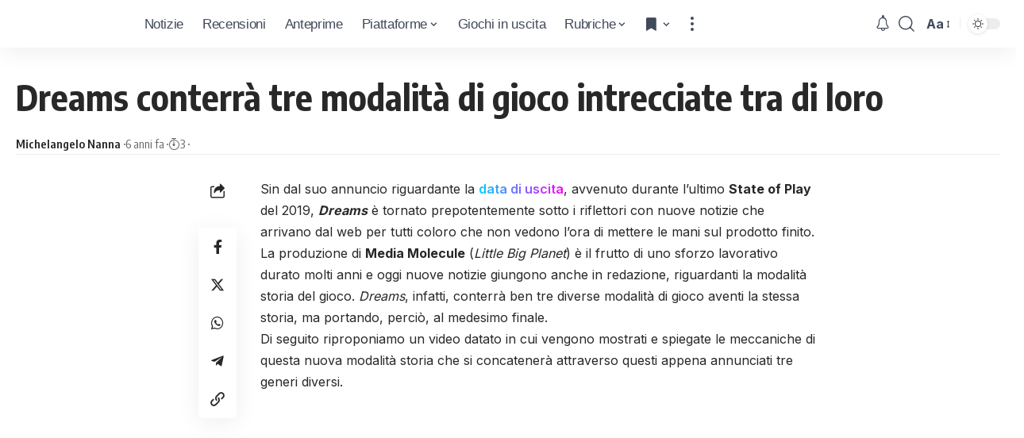

--- FILE ---
content_type: text/html; charset=UTF-8
request_url: https://www.icrewplay.com/dreams-conterra-tre-modalita-di-gioco-intrecciate-tra-di-loro/
body_size: 27472
content:
<!DOCTYPE html><html lang="it-IT" prefix="og: https://ogp.me/ns#"><head><meta charset="UTF-8"/>
<script>var __ezHttpConsent={setByCat:function(src,tagType,attributes,category,force,customSetScriptFn=null){var setScript=function(){if(force||window.ezTcfConsent[category]){if(typeof customSetScriptFn==='function'){customSetScriptFn();}else{var scriptElement=document.createElement(tagType);scriptElement.src=src;attributes.forEach(function(attr){for(var key in attr){if(attr.hasOwnProperty(key)){scriptElement.setAttribute(key,attr[key]);}}});var firstScript=document.getElementsByTagName(tagType)[0];firstScript.parentNode.insertBefore(scriptElement,firstScript);}}};if(force||(window.ezTcfConsent&&window.ezTcfConsent.loaded)){setScript();}else if(typeof getEzConsentData==="function"){getEzConsentData().then(function(ezTcfConsent){if(ezTcfConsent&&ezTcfConsent.loaded){setScript();}else{console.error("cannot get ez consent data");force=true;setScript();}});}else{force=true;setScript();console.error("getEzConsentData is not a function");}},};</script>
<script>var ezTcfConsent=window.ezTcfConsent?window.ezTcfConsent:{loaded:false,store_info:false,develop_and_improve_services:false,measure_ad_performance:false,measure_content_performance:false,select_basic_ads:false,create_ad_profile:false,select_personalized_ads:false,create_content_profile:false,select_personalized_content:false,understand_audiences:false,use_limited_data_to_select_content:false,};function getEzConsentData(){return new Promise(function(resolve){document.addEventListener("ezConsentEvent",function(event){var ezTcfConsent=event.detail.ezTcfConsent;resolve(ezTcfConsent);});});}</script>
<script>if(typeof _setEzCookies!=='function'){function _setEzCookies(ezConsentData){var cookies=window.ezCookieQueue;for(var i=0;i<cookies.length;i++){var cookie=cookies[i];if(ezConsentData&&ezConsentData.loaded&&ezConsentData[cookie.tcfCategory]){document.cookie=cookie.name+"="+cookie.value;}}}}
window.ezCookieQueue=window.ezCookieQueue||[];if(typeof addEzCookies!=='function'){function addEzCookies(arr){window.ezCookieQueue=[...window.ezCookieQueue,...arr];}}
addEzCookies([{name:"ezoab_157517",value:"mod206-c; Path=/; Domain=icrewplay.com; Max-Age=7200",tcfCategory:"store_info",isEzoic:"true",},{name:"ezosuibasgeneris-1",value:"322e925d-781d-46c7-60d4-847edc931692; Path=/; Domain=icrewplay.com; Expires=Tue, 19 Jan 2027 13:13:32 UTC; Secure; SameSite=None",tcfCategory:"understand_audiences",isEzoic:"true",}]);if(window.ezTcfConsent&&window.ezTcfConsent.loaded){_setEzCookies(window.ezTcfConsent);}else if(typeof getEzConsentData==="function"){getEzConsentData().then(function(ezTcfConsent){if(ezTcfConsent&&ezTcfConsent.loaded){_setEzCookies(window.ezTcfConsent);}else{console.error("cannot get ez consent data");_setEzCookies(window.ezTcfConsent);}});}else{console.error("getEzConsentData is not a function");_setEzCookies(window.ezTcfConsent);}</script><script type="text/javascript" data-ezscrex='false' data-cfasync='false'>window._ezaq = Object.assign({"edge_cache_status":12,"edge_response_time":561,"url":"https://www.icrewplay.com/dreams-conterra-tre-modalita-di-gioco-intrecciate-tra-di-loro/"}, typeof window._ezaq !== "undefined" ? window._ezaq : {});</script><script type="text/javascript" data-ezscrex='false' data-cfasync='false'>window._ezaq = Object.assign({"ab_test_id":"mod206-c"}, typeof window._ezaq !== "undefined" ? window._ezaq : {});window.__ez=window.__ez||{};window.__ez.tf={};</script><script type="text/javascript" data-ezscrex='false' data-cfasync='false'>window.ezDisableAds = true;</script>
<script data-ezscrex='false' data-cfasync='false' data-pagespeed-no-defer>var __ez=__ez||{};__ez.stms=Date.now();__ez.evt={};__ez.script={};__ez.ck=__ez.ck||{};__ez.template={};__ez.template.isOrig=true;window.__ezScriptHost="//www.ezojs.com";__ez.queue=__ez.queue||function(){var e=0,i=0,t=[],n=!1,o=[],r=[],s=!0,a=function(e,i,n,o,r,s,a){var l=arguments.length>7&&void 0!==arguments[7]?arguments[7]:window,d=this;this.name=e,this.funcName=i,this.parameters=null===n?null:w(n)?n:[n],this.isBlock=o,this.blockedBy=r,this.deleteWhenComplete=s,this.isError=!1,this.isComplete=!1,this.isInitialized=!1,this.proceedIfError=a,this.fWindow=l,this.isTimeDelay=!1,this.process=function(){f("... func = "+e),d.isInitialized=!0,d.isComplete=!0,f("... func.apply: "+e);var i=d.funcName.split("."),n=null,o=this.fWindow||window;i.length>3||(n=3===i.length?o[i[0]][i[1]][i[2]]:2===i.length?o[i[0]][i[1]]:o[d.funcName]),null!=n&&n.apply(null,this.parameters),!0===d.deleteWhenComplete&&delete t[e],!0===d.isBlock&&(f("----- F'D: "+d.name),m())}},l=function(e,i,t,n,o,r,s){var a=arguments.length>7&&void 0!==arguments[7]?arguments[7]:window,l=this;this.name=e,this.path=i,this.async=o,this.defer=r,this.isBlock=t,this.blockedBy=n,this.isInitialized=!1,this.isError=!1,this.isComplete=!1,this.proceedIfError=s,this.fWindow=a,this.isTimeDelay=!1,this.isPath=function(e){return"/"===e[0]&&"/"!==e[1]},this.getSrc=function(e){return void 0!==window.__ezScriptHost&&this.isPath(e)&&"banger.js"!==this.name?window.__ezScriptHost+e:e},this.process=function(){l.isInitialized=!0,f("... file = "+e);var i=this.fWindow?this.fWindow.document:document,t=i.createElement("script");t.src=this.getSrc(this.path),!0===o?t.async=!0:!0===r&&(t.defer=!0),t.onerror=function(){var e={url:window.location.href,name:l.name,path:l.path,user_agent:window.navigator.userAgent};"undefined"!=typeof _ezaq&&(e.pageview_id=_ezaq.page_view_id);var i=encodeURIComponent(JSON.stringify(e)),t=new XMLHttpRequest;t.open("GET","//g.ezoic.net/ezqlog?d="+i,!0),t.send(),f("----- ERR'D: "+l.name),l.isError=!0,!0===l.isBlock&&m()},t.onreadystatechange=t.onload=function(){var e=t.readyState;f("----- F'D: "+l.name),e&&!/loaded|complete/.test(e)||(l.isComplete=!0,!0===l.isBlock&&m())},i.getElementsByTagName("head")[0].appendChild(t)}},d=function(e,i){this.name=e,this.path="",this.async=!1,this.defer=!1,this.isBlock=!1,this.blockedBy=[],this.isInitialized=!0,this.isError=!1,this.isComplete=i,this.proceedIfError=!1,this.isTimeDelay=!1,this.process=function(){}};function c(e,i,n,s,a,d,c,u,f){var m=new l(e,i,n,s,a,d,c,f);!0===u?o[e]=m:r[e]=m,t[e]=m,h(m)}function h(e){!0!==u(e)&&0!=s&&e.process()}function u(e){if(!0===e.isTimeDelay&&!1===n)return f(e.name+" blocked = TIME DELAY!"),!0;if(w(e.blockedBy))for(var i=0;i<e.blockedBy.length;i++){var o=e.blockedBy[i];if(!1===t.hasOwnProperty(o))return f(e.name+" blocked = "+o),!0;if(!0===e.proceedIfError&&!0===t[o].isError)return!1;if(!1===t[o].isComplete)return f(e.name+" blocked = "+o),!0}return!1}function f(e){var i=window.location.href,t=new RegExp("[?&]ezq=([^&#]*)","i").exec(i);"1"===(t?t[1]:null)&&console.debug(e)}function m(){++e>200||(f("let's go"),p(o),p(r))}function p(e){for(var i in e)if(!1!==e.hasOwnProperty(i)){var t=e[i];!0===t.isComplete||u(t)||!0===t.isInitialized||!0===t.isError?!0===t.isError?f(t.name+": error"):!0===t.isComplete?f(t.name+": complete already"):!0===t.isInitialized&&f(t.name+": initialized already"):t.process()}}function w(e){return"[object Array]"==Object.prototype.toString.call(e)}return window.addEventListener("load",(function(){setTimeout((function(){n=!0,f("TDELAY -----"),m()}),5e3)}),!1),{addFile:c,addFileOnce:function(e,i,n,o,r,s,a,l,d){t[e]||c(e,i,n,o,r,s,a,l,d)},addDelayFile:function(e,i){var n=new l(e,i,!1,[],!1,!1,!0);n.isTimeDelay=!0,f(e+" ...  FILE! TDELAY"),r[e]=n,t[e]=n,h(n)},addFunc:function(e,n,s,l,d,c,u,f,m,p){!0===c&&(e=e+"_"+i++);var w=new a(e,n,s,l,d,u,f,p);!0===m?o[e]=w:r[e]=w,t[e]=w,h(w)},addDelayFunc:function(e,i,n){var o=new a(e,i,n,!1,[],!0,!0);o.isTimeDelay=!0,f(e+" ...  FUNCTION! TDELAY"),r[e]=o,t[e]=o,h(o)},items:t,processAll:m,setallowLoad:function(e){s=e},markLoaded:function(e){if(e&&0!==e.length){if(e in t){var i=t[e];!0===i.isComplete?f(i.name+" "+e+": error loaded duplicate"):(i.isComplete=!0,i.isInitialized=!0)}else t[e]=new d(e,!0);f("markLoaded dummyfile: "+t[e].name)}},logWhatsBlocked:function(){for(var e in t)!1!==t.hasOwnProperty(e)&&u(t[e])}}}();__ez.evt.add=function(e,t,n){e.addEventListener?e.addEventListener(t,n,!1):e.attachEvent?e.attachEvent("on"+t,n):e["on"+t]=n()},__ez.evt.remove=function(e,t,n){e.removeEventListener?e.removeEventListener(t,n,!1):e.detachEvent?e.detachEvent("on"+t,n):delete e["on"+t]};__ez.script.add=function(e){var t=document.createElement("script");t.src=e,t.async=!0,t.type="text/javascript",document.getElementsByTagName("head")[0].appendChild(t)};__ez.dot=__ez.dot||{};__ez.queue.addFileOnce('/detroitchicago/boise.js', '/detroitchicago/boise.js?gcb=195-0&cb=5', true, [], true, false, true, false);__ez.queue.addFileOnce('/parsonsmaize/abilene.js', '/parsonsmaize/abilene.js?gcb=195-0&cb=e80eca0cdb', true, [], true, false, true, false);__ez.queue.addFileOnce('/parsonsmaize/mulvane.js', '/parsonsmaize/mulvane.js?gcb=195-0&cb=e75e48eec0', true, ['/parsonsmaize/abilene.js'], true, false, true, false);__ez.queue.addFileOnce('/detroitchicago/birmingham.js', '/detroitchicago/birmingham.js?gcb=195-0&cb=539c47377c', true, ['/parsonsmaize/abilene.js'], true, false, true, false);</script>
<script data-ezscrex="false" type="text/javascript" data-cfasync="false">window._ezaq = Object.assign({"ad_cache_level":0,"adpicker_placement_cnt":0,"ai_placeholder_cache_level":0,"ai_placeholder_placement_cnt":-1,"article_category":"Sony, PlayStation 4","author":"Michelangelo Nanna","domain":"icrewplay.com","domain_id":157517,"ezcache_level":1,"ezcache_skip_code":0,"has_bad_image":0,"has_bad_words":0,"is_sitespeed":0,"lt_cache_level":0,"publish_date":"2019-12-12","response_size":135158,"response_size_orig":129360,"response_time_orig":539,"template_id":5,"url":"https://www.icrewplay.com/dreams-conterra-tre-modalita-di-gioco-intrecciate-tra-di-loro/","word_count":0,"worst_bad_word_level":0}, typeof window._ezaq !== "undefined" ? window._ezaq : {});__ez.queue.markLoaded('ezaqBaseReady');</script>
<script type='text/javascript' data-ezscrex='false' data-cfasync='false'>
window.ezAnalyticsStatic = true;

function analyticsAddScript(script) {
	var ezDynamic = document.createElement('script');
	ezDynamic.type = 'text/javascript';
	ezDynamic.innerHTML = script;
	document.head.appendChild(ezDynamic);
}
function getCookiesWithPrefix() {
    var allCookies = document.cookie.split(';');
    var cookiesWithPrefix = {};

    for (var i = 0; i < allCookies.length; i++) {
        var cookie = allCookies[i].trim();

        for (var j = 0; j < arguments.length; j++) {
            var prefix = arguments[j];
            if (cookie.indexOf(prefix) === 0) {
                var cookieParts = cookie.split('=');
                var cookieName = cookieParts[0];
                var cookieValue = cookieParts.slice(1).join('=');
                cookiesWithPrefix[cookieName] = decodeURIComponent(cookieValue);
                break; // Once matched, no need to check other prefixes
            }
        }
    }

    return cookiesWithPrefix;
}
function productAnalytics() {
	var d = {"pr":[6,3],"omd5":"aaaf665ebbbef634be1eb8445ca1ed02","nar":"risk score"};
	d.u = _ezaq.url;
	d.p = _ezaq.page_view_id;
	d.v = _ezaq.visit_uuid;
	d.ab = _ezaq.ab_test_id;
	d.e = JSON.stringify(_ezaq);
	d.ref = document.referrer;
	d.c = getCookiesWithPrefix('active_template', 'ez', 'lp_');
	if(typeof ez_utmParams !== 'undefined') {
		d.utm = ez_utmParams;
	}

	var dataText = JSON.stringify(d);
	var xhr = new XMLHttpRequest();
	xhr.open('POST','/ezais/analytics?cb=1', true);
	xhr.onload = function () {
		if (xhr.status!=200) {
            return;
		}

        if(document.readyState !== 'loading') {
            analyticsAddScript(xhr.response);
            return;
        }

        var eventFunc = function() {
            if(document.readyState === 'loading') {
                return;
            }
            document.removeEventListener('readystatechange', eventFunc, false);
            analyticsAddScript(xhr.response);
        };

        document.addEventListener('readystatechange', eventFunc, false);
	};
	xhr.setRequestHeader('Content-Type','text/plain');
	xhr.send(dataText);
}
__ez.queue.addFunc("productAnalytics", "productAnalytics", null, true, ['ezaqBaseReady'], false, false, false, true);
</script><base href="https://www.icrewplay.com/dreams-conterra-tre-modalita-di-gioco-intrecciate-tra-di-loro/"/>
<!-- Publimedia Guest post, ds togliere inerito il 27 ottobre 2025 (masismo 10 giorni) -->
<meta name="publication-media-verification" content="d880727fa8764b4a869b9fd19f40b442"/>

<meta http-equiv="X-UA-Compatible" content="IE=edge"/>
<meta name="viewport" content="width=device-width, initial-scale=1.0"/>
<meta name="impact-site-verification" value="7f30b263-f1ed-4d73-a20b-b770d6b2c534"/>
<link rel="profile" href="https://gmpg.org/xfn/11"/>
<link rel="preconnect" href="https://fonts.gstatic.com" crossorigin=""/><link rel="preload" as="style" onload="this.onload=null;this.rel=&#39;stylesheet&#39;" id="rb-preload-gfonts" href="https://fonts.googleapis.com/css?family=Inter%3A300%2C400%2C500%2C600%2C700%2C800%2C900%7COxygen%3A400%2C700%7CEncode+Sans+Condensed%3A400%2C500%2C600%2C700%2C800%7CRoboto:100,100italic,200,200italic,300,300italic,400,400italic,500,500italic,600,600italic,700,700italic,800,800italic,900,900italic&amp;display=swap" crossorigin=""/><noscript><link rel="stylesheet" href="https://fonts.googleapis.com/css?family=Inter%3A300%2C400%2C500%2C600%2C700%2C800%2C900%7COxygen%3A400%2C700%7CEncode+Sans+Condensed%3A400%2C500%2C600%2C700%2C800%7CRoboto:100,100italic,200,200italic,300,300italic,400,400italic,500,500italic,600,600italic,700,700italic,800,800italic,900,900italic&amp;display=swap"></noscript><link rel="apple-touch-icon" href="https://www.icrewplay.com/wp-content/uploads/2024/03/logo_nero_mobile-3.svg"/>
<meta name="msapplication-TileColor" content="#ffffff"/>
<meta name="msapplication-TileImage" content="https://www.icrewplay.com/wp-content/uploads/2024/03/logo_nero_mobile-3.svg"/>
<!-- Ottimizzazione per i motori di ricerca di Rank Math - https://rankmath.com/ -->
<title>Dreams avrà tre modalità di gioco al lancio a febbraio 2020</title>
<meta name="description" content="Dopo la notizia sul suo rilascio il 14 febbraio 2020, Dreams rilascia nuove informazioni sul comparto single player che i giocatori potranno affrontare."/>
<meta name="robots" content="follow, index, max-snippet:-1, max-video-preview:-1, max-image-preview:large"/>
<link rel="canonical" href="https://www.icrewplay.com/dreams-conterra-tre-modalita-di-gioco-intrecciate-tra-di-loro/"/>
<meta property="og:locale" content="it_IT"/>
<meta property="og:type" content="article"/>
<meta property="og:title" content="Dreams avrà tre modalità di gioco al lancio a febbraio 2020"/>
<meta property="og:description" content="Dopo la notizia sul suo rilascio il 14 febbraio 2020, Dreams rilascia nuove informazioni sul comparto single player che i giocatori potranno affrontare."/>
<meta property="og:url" content="https://www.icrewplay.com/dreams-conterra-tre-modalita-di-gioco-intrecciate-tra-di-loro/"/>
<meta property="og:site_name" content="iCrewPlay.com"/>
<meta property="article:publisher" content="https://www.facebook.com/icrewplay/"/>
<meta property="article:author" content="http://257308981345495"/>
<meta property="article:section" content="Sony"/>
<meta property="og:image" content="https://www.icrewplay.com/wp-content/uploads/2019/11/dreams-psx-2017-screen-06-ps4-eu-24jan18.jpg"/>
<meta property="og:image:secure_url" content="https://www.icrewplay.com/wp-content/uploads/2019/11/dreams-psx-2017-screen-06-ps4-eu-24jan18.jpg"/>
<meta property="og:image:width" content="1024"/>
<meta property="og:image:height" content="575"/>
<meta property="og:image:alt" content="Dreams, solo 100.000 giocatori previsti per l’accesso anticipato"/>
<meta property="og:image:type" content="image/jpeg"/>
<meta property="article:published_time" content="2019-12-12T19:00:44+01:00"/>
<meta name="twitter:card" content="summary_large_image"/>
<meta name="twitter:title" content="Dreams avrà tre modalità di gioco al lancio a febbraio 2020"/>
<meta name="twitter:description" content="Dopo la notizia sul suo rilascio il 14 febbraio 2020, Dreams rilascia nuove informazioni sul comparto single player che i giocatori potranno affrontare."/>
<meta name="twitter:site" content="@icrewplay"/>
<meta name="twitter:creator" content="@icrewplay"/>
<meta name="twitter:image" content="https://www.icrewplay.com/wp-content/uploads/2019/11/dreams-psx-2017-screen-06-ps4-eu-24jan18.jpg"/>
<meta name="twitter:label1" content="Scritto da"/>
<meta name="twitter:data1" content="Michelangelo Nanna"/>
<meta name="twitter:label2" content="Tempo di lettura"/>
<meta name="twitter:data2" content="1 minuto"/>
<script type="application/ld+json" class="rank-math-schema">{"@context":"https://schema.org","@graph":[{"@type":"Organization","@id":"https://www.icrewplay.com/#organization","name":"iCrewPlay","sameAs":["https://www.facebook.com/icrewplay/","https://twitter.com/icrewplay"],"logo":{"@type":"ImageObject","@id":"https://www.icrewplay.com/#logo","url":"https://www.icrewplay.com/wp-content/uploads/2024/03/logo_nero_mobile-3.svg","contentUrl":"https://www.icrewplay.com/wp-content/uploads/2024/03/logo_nero_mobile-3.svg","caption":"iCrewPlay.com","inLanguage":"it-IT","width":"667","height":"668"}},{"@type":"WebSite","@id":"https://www.icrewplay.com/#website","url":"https://www.icrewplay.com","name":"iCrewPlay.com","alternateName":"iCrewPlay.com","publisher":{"@id":"https://www.icrewplay.com/#organization"},"inLanguage":"it-IT"},{"@type":"ImageObject","@id":"https://www.icrewplay.com/wp-content/uploads/2019/11/dreams-psx-2017-screen-06-ps4-eu-24jan18.jpg","url":"https://www.icrewplay.com/wp-content/uploads/2019/11/dreams-psx-2017-screen-06-ps4-eu-24jan18.jpg","width":"1024","height":"575","caption":"Dreams, solo 100.000 giocatori previsti per l\u2019accesso anticipato","inLanguage":"it-IT"},{"@type":"WebPage","@id":"https://www.icrewplay.com/dreams-conterra-tre-modalita-di-gioco-intrecciate-tra-di-loro/#webpage","url":"https://www.icrewplay.com/dreams-conterra-tre-modalita-di-gioco-intrecciate-tra-di-loro/","name":"Dreams avr\u00e0 tre modalit\u00e0 di gioco al lancio a febbraio 2020","datePublished":"2019-12-12T19:00:44+01:00","dateModified":"2019-12-12T19:00:44+01:00","isPartOf":{"@id":"https://www.icrewplay.com/#website"},"primaryImageOfPage":{"@id":"https://www.icrewplay.com/wp-content/uploads/2019/11/dreams-psx-2017-screen-06-ps4-eu-24jan18.jpg"},"inLanguage":"it-IT"},{"@type":"Person","@id":"https://www.icrewplay.com/author/thekal25/","name":"Michelangelo Nanna","url":"https://www.icrewplay.com/author/thekal25/","image":{"@type":"ImageObject","@id":"https://secure.gravatar.com/avatar/1dddac61de7bf79388de0922b9a7e551497846fad8833efbb34a920dd549b7f8?s=96&amp;d=wavatar&amp;r=g","url":"https://secure.gravatar.com/avatar/1dddac61de7bf79388de0922b9a7e551497846fad8833efbb34a920dd549b7f8?s=96&amp;d=wavatar&amp;r=g","caption":"Michelangelo Nanna","inLanguage":"it-IT"},"worksFor":{"@id":"https://www.icrewplay.com/#organization"}},{"@type":"NewsArticle","headline":"Dreams avr\u00e0 tre modalit\u00e0 di gioco al lancio a febbraio 2020","keywords":"dreams story mode, dreams campagna singolo giocatore ","datePublished":"2019-12-12T19:00:44+01:00","dateModified":"2019-12-12T19:00:44+01:00","articleSection":"Sony, PlayStation 4","author":{"@id":"https://www.icrewplay.com/author/thekal25/","name":"Michelangelo Nanna"},"publisher":{"@id":"https://www.icrewplay.com/#organization"},"description":"Dopo la notizia sul suo rilascio il 14 febbraio 2020, Dreams rilascia nuove informazioni sul comparto single player che i giocatori potranno affrontare.","name":"Dreams avr\u00e0 tre modalit\u00e0 di gioco al lancio a febbraio 2020","@id":"https://www.icrewplay.com/dreams-conterra-tre-modalita-di-gioco-intrecciate-tra-di-loro/#richSnippet","isPartOf":{"@id":"https://www.icrewplay.com/dreams-conterra-tre-modalita-di-gioco-intrecciate-tra-di-loro/#webpage"},"image":{"@id":"https://www.icrewplay.com/wp-content/uploads/2019/11/dreams-psx-2017-screen-06-ps4-eu-24jan18.jpg"},"inLanguage":"it-IT","mainEntityOfPage":{"@id":"https://www.icrewplay.com/dreams-conterra-tre-modalita-di-gioco-intrecciate-tra-di-loro/#webpage"}}]}</script>
<!-- /Rank Math WordPress SEO plugin -->
<link rel="alternate" type="application/rss+xml" title="iCrewPlay.com » Feed" href="https://www.icrewplay.com/feed/"/>
<link rel="alternate" type="application/rss+xml" title="iCrewPlay.com » Feed dei commenti" href="https://www.icrewplay.com/comments/feed/"/>
<link rel="alternate" title="oEmbed (JSON)" type="application/json+oembed" href="https://www.icrewplay.com/wp-json/oembed/1.0/embed?url=https%3A%2F%2Fwww.icrewplay.com%2Fdreams-conterra-tre-modalita-di-gioco-intrecciate-tra-di-loro%2F"/>
<link rel="alternate" title="oEmbed (XML)" type="text/xml+oembed" href="https://www.icrewplay.com/wp-json/oembed/1.0/embed?url=https%3A%2F%2Fwww.icrewplay.com%2Fdreams-conterra-tre-modalita-di-gioco-intrecciate-tra-di-loro%2F&amp;format=xml"/>
<style id="wp-img-auto-sizes-contain-inline-css">
img:is([sizes=auto i],[sizes^="auto," i]){contain-intrinsic-size:3000px 1500px}
/*# sourceURL=wp-img-auto-sizes-contain-inline-css */
</style>
<link rel="stylesheet" id="wp-block-library-css" href="//www.icrewplay.com/wp-content/cache/wpfc-minified/qsjcazkr/83gf.css" media="all"/>
<style id="classic-theme-styles-inline-css">
/*! This file is auto-generated */
.wp-block-button__link{color:#fff;background-color:#32373c;border-radius:9999px;box-shadow:none;text-decoration:none;padding:calc(.667em + 2px) calc(1.333em + 2px);font-size:1.125em}.wp-block-file__button{background:#32373c;color:#fff;text-decoration:none}
/*# sourceURL=/wp-includes/css/classic-themes.min.css */
</style>
<style id="global-styles-inline-css">
:root{--wp--preset--aspect-ratio--square: 1;--wp--preset--aspect-ratio--4-3: 4/3;--wp--preset--aspect-ratio--3-4: 3/4;--wp--preset--aspect-ratio--3-2: 3/2;--wp--preset--aspect-ratio--2-3: 2/3;--wp--preset--aspect-ratio--16-9: 16/9;--wp--preset--aspect-ratio--9-16: 9/16;--wp--preset--color--black: #000000;--wp--preset--color--cyan-bluish-gray: #abb8c3;--wp--preset--color--white: #ffffff;--wp--preset--color--pale-pink: #f78da7;--wp--preset--color--vivid-red: #cf2e2e;--wp--preset--color--luminous-vivid-orange: #ff6900;--wp--preset--color--luminous-vivid-amber: #fcb900;--wp--preset--color--light-green-cyan: #7bdcb5;--wp--preset--color--vivid-green-cyan: #00d084;--wp--preset--color--pale-cyan-blue: #8ed1fc;--wp--preset--color--vivid-cyan-blue: #0693e3;--wp--preset--color--vivid-purple: #9b51e0;--wp--preset--gradient--vivid-cyan-blue-to-vivid-purple: linear-gradient(135deg,rgb(6,147,227) 0%,rgb(155,81,224) 100%);--wp--preset--gradient--light-green-cyan-to-vivid-green-cyan: linear-gradient(135deg,rgb(122,220,180) 0%,rgb(0,208,130) 100%);--wp--preset--gradient--luminous-vivid-amber-to-luminous-vivid-orange: linear-gradient(135deg,rgb(252,185,0) 0%,rgb(255,105,0) 100%);--wp--preset--gradient--luminous-vivid-orange-to-vivid-red: linear-gradient(135deg,rgb(255,105,0) 0%,rgb(207,46,46) 100%);--wp--preset--gradient--very-light-gray-to-cyan-bluish-gray: linear-gradient(135deg,rgb(238,238,238) 0%,rgb(169,184,195) 100%);--wp--preset--gradient--cool-to-warm-spectrum: linear-gradient(135deg,rgb(74,234,220) 0%,rgb(151,120,209) 20%,rgb(207,42,186) 40%,rgb(238,44,130) 60%,rgb(251,105,98) 80%,rgb(254,248,76) 100%);--wp--preset--gradient--blush-light-purple: linear-gradient(135deg,rgb(255,206,236) 0%,rgb(152,150,240) 100%);--wp--preset--gradient--blush-bordeaux: linear-gradient(135deg,rgb(254,205,165) 0%,rgb(254,45,45) 50%,rgb(107,0,62) 100%);--wp--preset--gradient--luminous-dusk: linear-gradient(135deg,rgb(255,203,112) 0%,rgb(199,81,192) 50%,rgb(65,88,208) 100%);--wp--preset--gradient--pale-ocean: linear-gradient(135deg,rgb(255,245,203) 0%,rgb(182,227,212) 50%,rgb(51,167,181) 100%);--wp--preset--gradient--electric-grass: linear-gradient(135deg,rgb(202,248,128) 0%,rgb(113,206,126) 100%);--wp--preset--gradient--midnight: linear-gradient(135deg,rgb(2,3,129) 0%,rgb(40,116,252) 100%);--wp--preset--font-size--small: 13px;--wp--preset--font-size--medium: 20px;--wp--preset--font-size--large: 36px;--wp--preset--font-size--x-large: 42px;--wp--preset--spacing--20: 0.44rem;--wp--preset--spacing--30: 0.67rem;--wp--preset--spacing--40: 1rem;--wp--preset--spacing--50: 1.5rem;--wp--preset--spacing--60: 2.25rem;--wp--preset--spacing--70: 3.38rem;--wp--preset--spacing--80: 5.06rem;--wp--preset--shadow--natural: 6px 6px 9px rgba(0, 0, 0, 0.2);--wp--preset--shadow--deep: 12px 12px 50px rgba(0, 0, 0, 0.4);--wp--preset--shadow--sharp: 6px 6px 0px rgba(0, 0, 0, 0.2);--wp--preset--shadow--outlined: 6px 6px 0px -3px rgb(255, 255, 255), 6px 6px rgb(0, 0, 0);--wp--preset--shadow--crisp: 6px 6px 0px rgb(0, 0, 0);}:where(.is-layout-flex){gap: 0.5em;}:where(.is-layout-grid){gap: 0.5em;}body .is-layout-flex{display: flex;}.is-layout-flex{flex-wrap: wrap;align-items: center;}.is-layout-flex > :is(*, div){margin: 0;}body .is-layout-grid{display: grid;}.is-layout-grid > :is(*, div){margin: 0;}:where(.wp-block-columns.is-layout-flex){gap: 2em;}:where(.wp-block-columns.is-layout-grid){gap: 2em;}:where(.wp-block-post-template.is-layout-flex){gap: 1.25em;}:where(.wp-block-post-template.is-layout-grid){gap: 1.25em;}.has-black-color{color: var(--wp--preset--color--black) !important;}.has-cyan-bluish-gray-color{color: var(--wp--preset--color--cyan-bluish-gray) !important;}.has-white-color{color: var(--wp--preset--color--white) !important;}.has-pale-pink-color{color: var(--wp--preset--color--pale-pink) !important;}.has-vivid-red-color{color: var(--wp--preset--color--vivid-red) !important;}.has-luminous-vivid-orange-color{color: var(--wp--preset--color--luminous-vivid-orange) !important;}.has-luminous-vivid-amber-color{color: var(--wp--preset--color--luminous-vivid-amber) !important;}.has-light-green-cyan-color{color: var(--wp--preset--color--light-green-cyan) !important;}.has-vivid-green-cyan-color{color: var(--wp--preset--color--vivid-green-cyan) !important;}.has-pale-cyan-blue-color{color: var(--wp--preset--color--pale-cyan-blue) !important;}.has-vivid-cyan-blue-color{color: var(--wp--preset--color--vivid-cyan-blue) !important;}.has-vivid-purple-color{color: var(--wp--preset--color--vivid-purple) !important;}.has-black-background-color{background-color: var(--wp--preset--color--black) !important;}.has-cyan-bluish-gray-background-color{background-color: var(--wp--preset--color--cyan-bluish-gray) !important;}.has-white-background-color{background-color: var(--wp--preset--color--white) !important;}.has-pale-pink-background-color{background-color: var(--wp--preset--color--pale-pink) !important;}.has-vivid-red-background-color{background-color: var(--wp--preset--color--vivid-red) !important;}.has-luminous-vivid-orange-background-color{background-color: var(--wp--preset--color--luminous-vivid-orange) !important;}.has-luminous-vivid-amber-background-color{background-color: var(--wp--preset--color--luminous-vivid-amber) !important;}.has-light-green-cyan-background-color{background-color: var(--wp--preset--color--light-green-cyan) !important;}.has-vivid-green-cyan-background-color{background-color: var(--wp--preset--color--vivid-green-cyan) !important;}.has-pale-cyan-blue-background-color{background-color: var(--wp--preset--color--pale-cyan-blue) !important;}.has-vivid-cyan-blue-background-color{background-color: var(--wp--preset--color--vivid-cyan-blue) !important;}.has-vivid-purple-background-color{background-color: var(--wp--preset--color--vivid-purple) !important;}.has-black-border-color{border-color: var(--wp--preset--color--black) !important;}.has-cyan-bluish-gray-border-color{border-color: var(--wp--preset--color--cyan-bluish-gray) !important;}.has-white-border-color{border-color: var(--wp--preset--color--white) !important;}.has-pale-pink-border-color{border-color: var(--wp--preset--color--pale-pink) !important;}.has-vivid-red-border-color{border-color: var(--wp--preset--color--vivid-red) !important;}.has-luminous-vivid-orange-border-color{border-color: var(--wp--preset--color--luminous-vivid-orange) !important;}.has-luminous-vivid-amber-border-color{border-color: var(--wp--preset--color--luminous-vivid-amber) !important;}.has-light-green-cyan-border-color{border-color: var(--wp--preset--color--light-green-cyan) !important;}.has-vivid-green-cyan-border-color{border-color: var(--wp--preset--color--vivid-green-cyan) !important;}.has-pale-cyan-blue-border-color{border-color: var(--wp--preset--color--pale-cyan-blue) !important;}.has-vivid-cyan-blue-border-color{border-color: var(--wp--preset--color--vivid-cyan-blue) !important;}.has-vivid-purple-border-color{border-color: var(--wp--preset--color--vivid-purple) !important;}.has-vivid-cyan-blue-to-vivid-purple-gradient-background{background: var(--wp--preset--gradient--vivid-cyan-blue-to-vivid-purple) !important;}.has-light-green-cyan-to-vivid-green-cyan-gradient-background{background: var(--wp--preset--gradient--light-green-cyan-to-vivid-green-cyan) !important;}.has-luminous-vivid-amber-to-luminous-vivid-orange-gradient-background{background: var(--wp--preset--gradient--luminous-vivid-amber-to-luminous-vivid-orange) !important;}.has-luminous-vivid-orange-to-vivid-red-gradient-background{background: var(--wp--preset--gradient--luminous-vivid-orange-to-vivid-red) !important;}.has-very-light-gray-to-cyan-bluish-gray-gradient-background{background: var(--wp--preset--gradient--very-light-gray-to-cyan-bluish-gray) !important;}.has-cool-to-warm-spectrum-gradient-background{background: var(--wp--preset--gradient--cool-to-warm-spectrum) !important;}.has-blush-light-purple-gradient-background{background: var(--wp--preset--gradient--blush-light-purple) !important;}.has-blush-bordeaux-gradient-background{background: var(--wp--preset--gradient--blush-bordeaux) !important;}.has-luminous-dusk-gradient-background{background: var(--wp--preset--gradient--luminous-dusk) !important;}.has-pale-ocean-gradient-background{background: var(--wp--preset--gradient--pale-ocean) !important;}.has-electric-grass-gradient-background{background: var(--wp--preset--gradient--electric-grass) !important;}.has-midnight-gradient-background{background: var(--wp--preset--gradient--midnight) !important;}.has-small-font-size{font-size: var(--wp--preset--font-size--small) !important;}.has-medium-font-size{font-size: var(--wp--preset--font-size--medium) !important;}.has-large-font-size{font-size: var(--wp--preset--font-size--large) !important;}.has-x-large-font-size{font-size: var(--wp--preset--font-size--x-large) !important;}
:where(.wp-block-post-template.is-layout-flex){gap: 1.25em;}:where(.wp-block-post-template.is-layout-grid){gap: 1.25em;}
:where(.wp-block-term-template.is-layout-flex){gap: 1.25em;}:where(.wp-block-term-template.is-layout-grid){gap: 1.25em;}
:where(.wp-block-columns.is-layout-flex){gap: 2em;}:where(.wp-block-columns.is-layout-grid){gap: 2em;}
:root :where(.wp-block-pullquote){font-size: 1.5em;line-height: 1.6;}
/*# sourceURL=global-styles-inline-css */
</style>
<link rel="stylesheet" id="foxiz-elements-css" href="//www.icrewplay.com/wp-content/cache/wpfc-minified/l9tdmzxb/83gf.css" media="all"/>
<link rel="stylesheet" id="icrewplay-newcss-css" href="//www.icrewplay.com/wp-content/cache/wpfc-minified/6vnfkq0d/83gf.css" media="all"/>
<link rel="stylesheet" id="mio-style-css" href="//www.icrewplay.com/wp-content/cache/wpfc-minified/qvb5lvm9/83gf.css" media="all"/>
<link rel="stylesheet" id="elementor-frontend-css" href="//www.icrewplay.com/wp-content/cache/wpfc-minified/qw5mxi47/83gf.css" media="all"/>
<style id="elementor-frontend-inline-css">
.elementor-kit-321175{--e-global-color-primary:#021923;--e-global-color-secondary:#54595F;--e-global-color-text:#7A7A7A;--e-global-color-accent:#61CE70;--e-global-color-0abeac9:#080017;--e-global-color-e856006:#FF0088;--e-global-color-bf9228f:#00B8DD;--e-global-color-c551833:#5C6B79;--e-global-color-299619b:#00b8dd;--e-global-color-04164fa:#373D45;--e-global-color-ae76d43:#373D45;--e-global-color-2749c13:#F3F3F3;--e-global-color-cc0f8c3:#373D45;--e-global-typography-primary-font-family:"Roboto";--e-global-typography-primary-font-weight:600;--e-global-typography-secondary-font-family:"Roboto";--e-global-typography-secondary-font-weight:400;--e-global-typography-text-font-family:"Roboto";--e-global-typography-text-font-weight:400;--e-global-typography-accent-font-family:"Roboto";--e-global-typography-accent-font-weight:500;}.elementor-section.elementor-section-boxed > .elementor-container{max-width:1140px;}.e-con{--container-max-width:1140px;}.elementor-widget:not(:last-child){margin-block-end:20px;}.elementor-element{--widgets-spacing:20px 20px;--widgets-spacing-row:20px;--widgets-spacing-column:20px;}{}h1.entry-title{display:var(--page-title-display);}@media(max-width:1024px){.elementor-section.elementor-section-boxed > .elementor-container{max-width:1024px;}.e-con{--container-max-width:1024px;}}@media(max-width:767px){.elementor-section.elementor-section-boxed > .elementor-container{max-width:767px;}.e-con{--container-max-width:767px;}}
.elementor-463182 .elementor-element.elementor-element-cec0be4 > .elementor-container > .elementor-column > .elementor-widget-wrap{align-content:center;align-items:center;}.elementor-463182 .elementor-element.elementor-element-cec0be4:not(.elementor-motion-effects-element-type-background), .elementor-463182 .elementor-element.elementor-element-cec0be4 > .elementor-motion-effects-container > .elementor-motion-effects-layer{background-color:#000000;}.elementor-463182 .elementor-element.elementor-element-cec0be4 > .elementor-container{min-height:323px;}.elementor-463182 .elementor-element.elementor-element-cec0be4{transition:background 0.3s, border 0.3s, border-radius 0.3s, box-shadow 0.3s;}.elementor-463182 .elementor-element.elementor-element-cec0be4 > .elementor-background-overlay{transition:background 0.3s, border-radius 0.3s, opacity 0.3s;}.elementor-463182 .elementor-element.elementor-element-cec0be4 > .elementor-shape-top svg{width:calc(100% + 1.3px);height:11px;}.elementor-bc-flex-widget .elementor-463182 .elementor-element.elementor-element-84b7ae1.elementor-column .elementor-widget-wrap{align-items:center;}.elementor-463182 .elementor-element.elementor-element-84b7ae1.elementor-column.elementor-element[data-element_type="column"] > .elementor-widget-wrap.elementor-element-populated{align-content:center;align-items:center;}.elementor-463182 .elementor-element.elementor-element-84b7ae1.elementor-column > .elementor-widget-wrap{justify-content:center;}.elementor-463182 .elementor-element.elementor-element-b724ab5{--menu-align:center;}.elementor-463182 .elementor-element.elementor-element-b724ab5 .sidebar-menu a > span{color:var( --e-global-color-2749c13 );}.elementor-463182 .elementor-element.elementor-element-5bd64c7{text-align:center;}.elementor-463182 .elementor-element.elementor-element-5bd64c7 .elementor-heading-title{font-size:11px;font-weight:600;color:#7E8287;}[data-theme="dark"] .elementor-463182 .elementor-element.elementor-element-5bd64c7 .elementor-heading-title{color:#ffffff;}.elementor-bc-flex-widget .elementor-463182 .elementor-element.elementor-element-da6a72c.elementor-column .elementor-widget-wrap{align-items:center;}.elementor-463182 .elementor-element.elementor-element-da6a72c.elementor-column.elementor-element[data-element_type="column"] > .elementor-widget-wrap.elementor-element-populated{align-content:center;align-items:center;}.elementor-463182 .elementor-element.elementor-element-da6a72c.elementor-column > .elementor-widget-wrap{justify-content:center;}.elementor-463182 .elementor-element.elementor-element-56973cf img{width:29%;}.elementor-463182 .elementor-element.elementor-element-b433e30{--menu-align:center;}.elementor-463182 .elementor-element.elementor-element-b433e30 .sidebar-menu a > span{color:var( --e-global-color-2749c13 );}.elementor-463182 .elementor-element.elementor-element-2ba6cdd .header-social-list i{font-size:14px;}.elementor-463182 .elementor-element.elementor-element-2ba6cdd .header-social-list{text-align:center;color:#FFFFFF;}@media(min-width:768px){.elementor-463182 .elementor-element.elementor-element-84b7ae1{width:62.774%;}.elementor-463182 .elementor-element.elementor-element-da6a72c{width:37.182%;}}@media(max-width:1024px){.elementor-463182 .elementor-element.elementor-element-56973cf img{width:33%;}}@media(max-width:767px){.elementor-463182 .elementor-element.elementor-element-56973cf img{width:23%;}}
/*# sourceURL=elementor-frontend-inline-css */
</style>
<link rel="stylesheet" id="font-awesome-5-all-css" href="//www.icrewplay.com/wp-content/cache/wpfc-minified/lkcf89ne/83gf.css" media="all"/>
<link rel="stylesheet" id="font-awesome-4-shim-css" href="//www.icrewplay.com/wp-content/cache/wpfc-minified/9lvks67x/83gf.css" media="all"/>
<link rel="stylesheet" id="foxiz-main-css" href="//www.icrewplay.com/wp-content/cache/wpfc-minified/795bjtb6/83gf.css" media="all"/>
<link rel="stylesheet" id="foxiz-print-css" href="//www.icrewplay.com/wp-content/cache/wpfc-minified/9kod26fg/83gf.css" media="all"/>
<link rel="stylesheet" id="foxiz-style-css" href="//www.icrewplay.com/wp-content/cache/wpfc-minified/qvb5lvm9/83gf.css" media="all"/>
<style id="foxiz-style-inline-css">
:root {--body-family:Inter;--body-fweight:400;--menu-family:Arial, Helvetica, sans-serif;--menu-fweight:400;}:root {--g-color :#0a0a0a;--g-color-90 :#0a0a0ae6;--hyperlink-color :#000000;--indicator-bg-from :#000000;--indicator-bg-to :#ffffff;--alert-bg :#dd3333;--alert-color :#ffffff;}[data-theme="dark"], .light-scheme {--g-color :#0a0a0a;--g-color-90 :#0a0a0ae6;--solid-white :#0a0a0a;}.is-hd-1, .is-hd-2, .is-hd-3 {--nav-color :#41495a;--nav-color-10 :#41495a1a;--nav-height :60px;}[data-theme="dark"].is-hd-1, [data-theme="dark"].is-hd-2,[data-theme="dark"].is-hd-3 {--nav-color :#e8e8e8;--nav-color-10 :#e8e8e81a;}.p-category {--cat-fcolor : #ffffff;}[data-theme="dark"] .p-category, .light-scheme .p-category, [data-theme="dark"] .meta-category, .light-scheme .meta-category {--cat-highlight : #ffffff;--cat-highlight-90 : #ffffffe6;--cat-fcolor : #000000;}body.category .blog-content {--heading-size-desktop : 12px;}body.category-22237 .blog-content .p-featured {padding-bottom : 60%;}body.category-22242 .blog-content .p-featured {padding-bottom : 60%;}body.category-22865 .blog-content .p-featured {padding-bottom : 60%;}body.category-23065 .blog-content .p-featured {padding-bottom : 60%;}body.category-23260 .blog-content .p-featured {padding-bottom : 60%;}body.category-23423 .blog-content .p-featured {padding-bottom : 60%;}body.category-23504 .blog-content .p-featured {padding-bottom : 60%;}body.category-23896 .blog-content .p-featured {padding-bottom : 60%;}body.category-24085 .blog-content .p-featured {padding-bottom : 60%;}body.category-24189 .blog-content .p-featured {padding-bottom : 60%;}body.category-24745 .blog-content .p-featured {padding-bottom : 60%;}body.category-25169 .blog-content .p-featured {padding-bottom : 60%;}body.category-25589 .blog-content .p-featured {padding-bottom : 60%;}body.category-25899 .blog-content .p-featured {padding-bottom : 60%;}body.category-26385 .blog-content .p-featured {padding-bottom : 60%;}body.category-26475 .blog-content .p-featured {padding-bottom : 60%;}body.category-26859 .blog-content .p-featured {padding-bottom : 60%;}body.category-27080 .blog-content .p-featured {padding-bottom : 60%;}body.category-27278 .blog-content .p-featured {padding-bottom : 60%;}body.category-27518 .blog-content .p-featured {padding-bottom : 60%;}body.category-27613 .blog-content .p-featured {padding-bottom : 60%;}body.category-27722 .blog-content .p-featured {padding-bottom : 60%;}body.category-28076 .blog-content .p-featured {padding-bottom : 60%;}body.category-28077 .blog-content .p-featured {padding-bottom : 60%;}body.category-28331 .blog-content .p-featured {padding-bottom : 60%;}body.category-29155 .blog-content .p-featured {padding-bottom : 60%;}body.category-29475 .blog-content .p-featured {padding-bottom : 60%;}body.category-30419 .blog-content .p-featured {padding-bottom : 60%;}body.category-30441 .blog-content .p-featured {padding-bottom : 60%;}body.category-30641 .blog-content .p-featured {padding-bottom : 60%;}body.category-30757 .blog-content .p-featured {padding-bottom : 60%;}body.category-31182 .blog-content .p-featured {padding-bottom : 60%;}body.category-31194 .blog-content .p-featured {padding-bottom : 60%;}body.category-31512 .blog-content .p-featured {padding-bottom : 60%;}body.category-31643 .blog-content .p-featured {padding-bottom : 60%;}body.category-31662 .blog-content .p-featured {padding-bottom : 60%;}body.category-31835 .blog-content .p-featured {padding-bottom : 60%;}body.category-32106 .blog-content .p-featured {padding-bottom : 60%;}body.category-32229 .blog-content .p-featured {padding-bottom : 60%;}body.category-32683 .blog-content .p-featured {padding-bottom : 60%;}body.category-32875 .blog-content .p-featured {padding-bottom : 60%;}body.category-33131 .blog-content .p-featured {padding-bottom : 60%;}body.category-33229 .blog-content .p-featured {padding-bottom : 60%;}body.category-33720 .blog-content .p-featured {padding-bottom : 60%;}body.category-34027 .blog-content .p-featured {padding-bottom : 60%;}body.category-34038 .blog-content .p-featured {padding-bottom : 60%;}body.category-34046 .blog-content .p-featured {padding-bottom : 60%;}body.category-34211 .blog-content .p-featured {padding-bottom : 60%;}body.category-34744 .blog-content .p-featured {padding-bottom : 60%;}body.category-34752 .blog-content .p-featured {padding-bottom : 60%;}body.category-34996 .blog-content .p-featured {padding-bottom : 60%;}body.category-35031 .blog-content .p-featured {padding-bottom : 60%;}body.category-35053 .blog-content .p-featured {padding-bottom : 60%;}body.category-35180 .blog-content .p-featured {padding-bottom : 60%;}body.category-35191 .blog-content .p-featured {padding-bottom : 60%;}body.category-35246 .blog-content .p-featured {padding-bottom : 60%;}body.category-35895 .blog-content .p-featured {padding-bottom : 60%;}body.category-35964 .blog-content .p-featured {padding-bottom : 60%;}body.category-35974 .blog-content .p-featured {padding-bottom : 60%;}body.category-36028 .blog-content .p-featured {padding-bottom : 60%;}body.category-36080 .blog-content .p-featured {padding-bottom : 60%;}body.category-36218 .blog-content .p-featured {padding-bottom : 60%;}body.category-36230 .blog-content .p-featured {padding-bottom : 60%;}body.category-36334 .blog-content .p-featured {padding-bottom : 60%;}body.category-36337 .blog-content .p-featured {padding-bottom : 60%;}body.category-36347 .blog-content .p-featured {padding-bottom : 60%;}body.category-36403 .blog-content .p-featured {padding-bottom : 60%;}body.category-36439 .blog-content .p-featured {padding-bottom : 60%;}body.category-36671 .blog-content .p-featured {padding-bottom : 60%;}body.category-36672 .blog-content .p-featured {padding-bottom : 60%;}body.category-36675 .blog-content .p-featured {padding-bottom : 60%;}body.category-36725 .blog-content .p-featured {padding-bottom : 60%;}body.category-36814 .blog-content .p-featured {padding-bottom : 60%;}body.category-36831 .blog-content .p-featured {padding-bottom : 60%;}body.category-36832 .blog-content .p-featured {padding-bottom : 60%;}body.category-36880 .blog-content .p-featured {padding-bottom : 60%;}body.category-36883 .blog-content .p-featured {padding-bottom : 60%;}body.category-36899 .blog-content .p-featured {padding-bottom : 60%;}body.category-36945 .blog-content .p-featured {padding-bottom : 60%;}body.category-36951 .blog-content .p-featured {padding-bottom : 60%;}body.category-36964 .blog-content .p-featured {padding-bottom : 60%;}body.category-37156 .blog-content .p-featured {padding-bottom : 60%;}body.category-37158 .blog-content .p-featured {padding-bottom : 60%;}body.category-37166 .blog-content .p-featured {padding-bottom : 60%;}body.category-37213 .blog-content .p-featured {padding-bottom : 60%;}body.category-37222 .blog-content .p-featured {padding-bottom : 60%;}body.category-37223 .blog-content .p-featured {padding-bottom : 60%;}body.category-37245 .blog-content .p-featured {padding-bottom : 60%;}body.category-37248 .blog-content .p-featured {padding-bottom : 60%;}body.category-37251 .blog-content .p-featured {padding-bottom : 60%;}body.category-37253 .blog-content .p-featured {padding-bottom : 60%;}body.category-37348 .blog-content .p-featured {padding-bottom : 60%;}body.category-37419 .blog-content .p-featured {padding-bottom : 60%;}body.category-37429 .blog-content .p-featured {padding-bottom : 60%;}body.category-37472 .blog-content .p-featured {padding-bottom : 60%;}body.category-37480 .blog-content .p-featured {padding-bottom : 60%;}body.category-37485 .blog-content .p-featured {padding-bottom : 60%;}body.category-37490 .blog-content .p-featured {padding-bottom : 60%;}body.category-37496 .blog-content .p-featured {padding-bottom : 60%;}body.category-37501 .blog-content .p-featured {padding-bottom : 60%;}body.category-37504 .blog-content .p-featured {padding-bottom : 60%;}body.category-37525 .blog-content .p-featured {padding-bottom : 60%;}body.category-37540 .blog-content .p-featured {padding-bottom : 60%;}body.category-37543 .blog-content .p-featured {padding-bottom : 60%;}body.category-37573 .blog-content .p-featured {padding-bottom : 60%;}body.category-37594 .blog-content .p-featured {padding-bottom : 60%;}body.category-37603 .blog-content .p-featured {padding-bottom : 60%;}body.category-37618 .blog-content .p-featured {padding-bottom : 60%;}body.category-37690 .blog-content .p-featured {padding-bottom : 60%;}body.category-37695 .blog-content .p-featured {padding-bottom : 60%;}body.category-37701 .blog-content .p-featured {padding-bottom : 60%;}body.category-37713 .blog-content .p-featured {padding-bottom : 60%;}body.category-37728 .blog-content .p-featured {padding-bottom : 60%;}body.category-37745 .blog-content .p-featured {padding-bottom : 60%;}body.category-37749 .blog-content .p-featured {padding-bottom : 60%;}body.category-37761 .blog-content .p-featured {padding-bottom : 60%;}body.category-37765 .blog-content .p-featured {padding-bottom : 60%;}body.category-37778 .blog-content .p-featured {padding-bottom : 60%;}body.category-37783 .blog-content .p-featured {padding-bottom : 60%;}body.category-37790 .blog-content .p-featured {padding-bottom : 60%;}body.category-37794 .blog-content .p-featured {padding-bottom : 60%;}body.category-37797 .blog-content .p-featured {padding-bottom : 60%;}body.category-37801 .blog-content .p-featured {padding-bottom : 60%;}body.category-37808 .blog-content .p-featured {padding-bottom : 60%;}body.category-37824 .blog-content .p-featured {padding-bottom : 60%;}body.category-37828 .blog-content .p-featured {padding-bottom : 60%;}body.category-37836 .blog-content .p-featured {padding-bottom : 60%;}body.category-37848 .blog-content .p-featured {padding-bottom : 60%;}body.category-37852 .blog-content .p-featured {padding-bottom : 60%;}body.category-37861 .blog-content .p-featured {padding-bottom : 60%;}body.category-37864 .blog-content .p-featured {padding-bottom : 60%;}body.category-37865 .blog-content .p-featured {padding-bottom : 60%;}body.category-37874 .blog-content .p-featured {padding-bottom : 60%;}body.category-37882 .blog-content .p-featured {padding-bottom : 60%;}body.category-37885 .blog-content .p-featured {padding-bottom : 60%;}body.category-37892 .blog-content .p-featured {padding-bottom : 60%;}body.category-37893 .blog-content .p-featured {padding-bottom : 60%;}body.category-37894 .blog-content .p-featured {padding-bottom : 60%;}body.category-37895 .blog-content .p-featured {padding-bottom : 60%;}body.category-37898 .blog-content .p-featured {padding-bottom : 60%;}body.category-37900 .blog-content .p-featured {padding-bottom : 60%;}body.category-37901 .blog-content .p-featured {padding-bottom : 60%;}body.category-37906 .blog-content .p-featured {padding-bottom : 60%;}body.category-37911 .blog-content .p-featured {padding-bottom : 60%;}body.category-37913 .blog-content .p-featured {padding-bottom : 60%;}body.category-37916 .blog-content .p-featured {padding-bottom : 60%;}body.category-37917 .blog-content .p-featured {padding-bottom : 60%;}body.category-37922 .blog-content .p-featured {padding-bottom : 60%;}body.category-37929 .blog-content .p-featured {padding-bottom : 60%;}body.category-37936 .blog-content .p-featured {padding-bottom : 60%;}body.category-37937 .blog-content .p-featured {padding-bottom : 60%;}body.category-37941 .blog-content .p-featured {padding-bottom : 60%;}body.category-37951 .blog-content .p-featured {padding-bottom : 60%;}body.category-37952 .blog-content .p-featured {padding-bottom : 60%;}body.category-37980 .blog-content .p-featured {padding-bottom : 60%;}body.category-37993 .blog-content .p-featured {padding-bottom : 60%;}body.category-38000 .blog-content .p-featured {padding-bottom : 60%;}body.category-38005 .blog-content .p-featured {padding-bottom : 60%;}body.category-38023 .blog-content .p-featured {padding-bottom : 60%;}body.category-38026 .blog-content .p-featured {padding-bottom : 60%;}body.category-38038 .blog-content .p-featured {padding-bottom : 60%;}body.category-38055 .blog-content .p-featured {padding-bottom : 60%;}body.category-38093 .blog-content .p-featured {padding-bottom : 60%;}body.category-38179 .blog-content .p-featured {padding-bottom : 60%;}body.category-38185 .blog-content .p-featured {padding-bottom : 60%;}body.category-38225 .blog-content .p-featured {padding-bottom : 60%;}body.category-38277 .blog-content .p-featured {padding-bottom : 60%;}body.category-38294 .blog-content .p-featured {padding-bottom : 60%;}body.category-38299 .blog-content .p-featured {padding-bottom : 60%;}body.category-38314 .blog-content .p-featured {padding-bottom : 60%;}body.category-38328 .blog-content .p-featured {padding-bottom : 60%;}body.category-38336 .blog-content .p-featured {padding-bottom : 60%;}body.category-38337 .blog-content .p-featured {padding-bottom : 60%;}body.category-38340 .blog-content .p-featured {padding-bottom : 60%;}body.category-38346 .blog-content .p-featured {padding-bottom : 60%;}body.category-38365 .blog-content .p-featured {padding-bottom : 60%;}body.category-38367 .blog-content .p-featured {padding-bottom : 60%;}body.category-38369 .blog-content .p-featured {padding-bottom : 60%;}body.category-38373 .blog-content .p-featured {padding-bottom : 60%;}body.category-38421 .blog-content .p-featured {padding-bottom : 60%;}body.category-38423 .blog-content .p-featured {padding-bottom : 60%;}body.category-38436 .blog-content .p-featured {padding-bottom : 60%;}body.category-38439 .blog-content .p-featured {padding-bottom : 60%;}body.category-38440 .blog-content .p-featured {padding-bottom : 60%;}body.category-38449 .blog-content .p-featured {padding-bottom : 60%;}body.category-38477 .blog-content .p-featured {padding-bottom : 60%;}body.category-38478 .blog-content .p-featured {padding-bottom : 60%;}body.category-38484 .blog-content .p-featured {padding-bottom : 60%;}body.category-38487 .blog-content .p-featured {padding-bottom : 60%;}body.category-38524 .blog-content .p-featured {padding-bottom : 60%;}body.category-38554 .blog-content .p-featured {padding-bottom : 60%;}body.category-38569 .blog-content .p-featured {padding-bottom : 60%;}body.category-38581 .blog-content .p-featured {padding-bottom : 60%;}body.category-38587 .blog-content .p-featured {padding-bottom : 60%;}body.category-38611 .blog-content .p-featured {padding-bottom : 60%;}body.category-38673 .blog-content .p-featured {padding-bottom : 60%;}body.category-38693 .blog-content .p-featured {padding-bottom : 60%;}body.category-38695 .blog-content .p-featured {padding-bottom : 60%;}body.category-38737 .blog-content .p-featured {padding-bottom : 60%;}body.category-38747 .blog-content .p-featured {padding-bottom : 60%;}body.category-38775 .blog-content .p-featured {padding-bottom : 60%;}body.category-38777 .blog-content .p-featured {padding-bottom : 60%;}body.category-38786 .blog-content .p-featured {padding-bottom : 60%;}body.category-38792 .blog-content .p-featured {padding-bottom : 60%;}body.category-38793 .blog-content .p-featured {padding-bottom : 60%;}body.category-38795 .blog-content .p-featured {padding-bottom : 60%;}body.category-38798 .blog-content .p-featured {padding-bottom : 60%;}body.category-38802 .blog-content .p-featured {padding-bottom : 60%;}body.category-38814 .blog-content .p-featured {padding-bottom : 60%;}body.category-38825 .blog-content .p-featured {padding-bottom : 60%;}body.category-38839 .blog-content .p-featured {padding-bottom : 60%;}body.category-38848 .blog-content .p-featured {padding-bottom : 60%;}body.category-38861 .blog-content .p-featured {padding-bottom : 60%;}body.category-38873 .blog-content .p-featured {padding-bottom : 60%;}body.category-38887 .blog-content .p-featured {padding-bottom : 60%;}body.category-38899 .blog-content .p-featured {padding-bottom : 60%;}body.category-38907 .blog-content .p-featured {padding-bottom : 60%;}body.category-38908 .blog-content .p-featured {padding-bottom : 60%;}body.category-38914 .blog-content .p-featured {padding-bottom : 60%;}body.category-38980 .blog-content .p-featured {padding-bottom : 60%;}body.category-39041 .blog-content .p-featured {padding-bottom : 60%;}body.category-39042 .blog-content .p-featured {padding-bottom : 60%;}body.category-39047 .blog-content .p-featured {padding-bottom : 60%;}body.category-39064 .blog-content .p-featured {padding-bottom : 60%;}body.category-39072 .blog-content .p-featured {padding-bottom : 60%;}body.category-39209 .blog-content .p-featured {padding-bottom : 60%;}body.category-39225 .blog-content .p-featured {padding-bottom : 60%;}body.category-39256 .blog-content .p-featured {padding-bottom : 60%;}body.category-39289 .blog-content .p-featured {padding-bottom : 60%;}body.category-39381 .blog-content .p-featured {padding-bottom : 60%;}body.category-39451 .blog-content .p-featured {padding-bottom : 60%;}body.category-39454 .blog-content .p-featured {padding-bottom : 60%;}body.category-39455 .blog-content .p-featured {padding-bottom : 60%;}body.category-39463 .blog-content .p-featured {padding-bottom : 60%;}body.category-39511 .blog-content .p-featured {padding-bottom : 60%;}body.category-39529 .blog-content .p-featured {padding-bottom : 60%;}body.category-39545 .blog-content .p-featured {padding-bottom : 60%;}body.category-39689 .blog-content .p-featured {padding-bottom : 60%;}body.category-39695 .blog-content .p-featured {padding-bottom : 60%;}body.category-39768 .blog-content .p-featured {padding-bottom : 60%;}.p-category.category-id-1, .meta-category .category-1 {--cat-highlight : #000000;--cat-highlight-90 : #000000e6;--cat-fcolor : #ffffff;}[data-theme="dark"] .meta-category .category-1,.light-scheme .meta-category .category-1,[data-theme="dark"] .p-category.category-id-1,.light-scheme .p-category.category-id-1{--cat-highlight : #ffffff;--cat-highlight-90 : #ffffffe6;--cat-fcolor : #000000;}.category-1 .blog-content {--heading-sub-color : #000000;}.is-cbox-1 {--cbox-bg : #000000e6;}[data-theme="dark"] .is-cbox-1 {--cbox-bg : #ffffffe6;}body.category-1 .blog-content .p-featured {padding-bottom : 60%;}body.category-61 .blog-content .p-featured {padding-bottom : 60%;}body.category-181 .blog-content .p-featured {padding-bottom : 60%;}.p-category.category-id-234, .meta-category .category-234 {--cat-highlight : #81d742;--cat-highlight-90 : #81d742e6;}.category-234 .blog-content {--heading-sub-color : #81d742;}.is-cbox-234 {--cbox-bg : #81d742e6;}body.category-234 .blog-content .p-featured {padding-bottom : 60%;}body.category-1116 .blog-content .p-featured {padding-bottom : 60%;}body.category-2170 .blog-content .p-featured {padding-bottom : 60%;}body.category-18815 .blog-content .p-featured {padding-bottom : 60%;}body.category-22905 .blog-content .p-featured {padding-bottom : 60%;}body.category-34818 .blog-content .p-featured {padding-bottom : 60%;}body.category-35871 .blog-content .p-featured {padding-bottom : 60%;}body.category-37235 .blog-content .p-featured {padding-bottom : 60%;}body.category-4 .blog-content .p-featured {padding-bottom : 60%;}body.category-180 .blog-content .p-featured {padding-bottom : 60%;}body.category-233 .blog-content .p-featured {padding-bottom : 60%;}body.category-18921 .blog-content .p-featured {padding-bottom : 60%;}body.category-22060 .blog-content .p-featured {padding-bottom : 60%;}body.category-22163 .blog-content .p-featured {padding-bottom : 60%;}body.category-22343 .blog-content .p-featured {padding-bottom : 60%;}body.category-28758 .blog-content .p-featured {padding-bottom : 60%;}body.category-37234 .blog-content .p-featured {padding-bottom : 60%;}body.category-3 .blog-content .p-featured {padding-bottom : 60%;}body.category-223 .blog-content .p-featured {padding-bottom : 60%;}body.category-1276 .blog-content .p-featured {padding-bottom : 60%;}body.category-18719 .blog-content .p-featured {padding-bottom : 60%;}body.category-22164 .blog-content .p-featured {padding-bottom : 60%;}body.category-22939 .blog-content .p-featured {padding-bottom : 60%;}body.category-45 .blog-content .p-featured {padding-bottom : 60%;}body.category-22216 .blog-content .p-featured {padding-bottom : 60%;}body.category-23102 .blog-content .p-featured {padding-bottom : 60%;}body.category-23103 .blog-content .p-featured {padding-bottom : 60%;}body.category-182 .blog-content .p-featured {padding-bottom : 60%;}body.category-20647 .blog-content .p-featured {padding-bottom : 60%;}body.category-5 .blog-content .p-featured {padding-bottom : 60%;}body.category-22217 .blog-content .p-featured {padding-bottom : 60%;}body.category-32563 .blog-content .p-featured {padding-bottom : 60%;}body.category-24223 .blog-content .p-featured {padding-bottom : 60%;}body.category-22145 .blog-content .p-featured {padding-bottom : 60%;}body.category-18996 .blog-content .p-featured {padding-bottom : 60%;}body.category-22058 .blog-content .p-featured {padding-bottom : 60%;}.p-category.category-id-348, .meta-category .category-348 {--cat-highlight : #dd3333;--cat-highlight-90 : #dd3333e6;}.category-348 .blog-content {--heading-sub-color : #dd3333;}.is-cbox-348 {--cbox-bg : #dd3333e6;}body.category-348 .blog-content .p-featured {padding-bottom : 60%;}body.category-226 .blog-content .p-featured {padding-bottom : 60%;}:root {--top-site-bg :#0e0f12;--round-3 :2px;--round-5 :5px;--round-7 :10px;--hyperlink-color :#000000;--hyperlink-line-color :#000000;--mbnav-height :48px;--more-width :500px;--s-content-width : 760px;--max-width-wo-sb : 840px;--s10-feat-ratio :45%;--s11-feat-ratio :45%;--login-popup-w : 350px;}[data-theme="dark"], .light-scheme {--top-site-bg :#0e0f12;--hyperlink-color :#afafaf;--hyperlink-line-color :#afafaf; }.search-header:before { background-repeat : no-repeat;background-size : cover;background-image : url(https://foxiz.themeruby.com/default/wp-content/uploads/sites/2/2021/09/search-bg.jpg);background-attachment : scroll;background-position : center center;}[data-theme="dark"] .search-header:before { background-repeat : no-repeat;background-size : cover;background-image : url(https://foxiz.themeruby.com/default/wp-content/uploads/sites/2/2021/09/search-bgd.jpg);background-attachment : scroll;background-position : center center;}.footer-has-bg { background-color : #00000007;}[data-theme="dark"] .footer-has-bg { background-color : #16181c;}.top-site-ad .ad-image { max-width: 1500px; }.yes-hd-transparent .top-site-ad {--top-site-bg :#0e0f12;}#amp-mobile-version-switcher { display: none; }
/*# sourceURL=foxiz-style-inline-css */
</style>
<script src="https://www.icrewplay.com/wp-includes/js/jquery/jquery.min.js?ver=3.7.1" id="jquery-core-js"></script>
<script src="https://www.icrewplay.com/wp-includes/js/jquery/jquery-migrate.min.js?ver=3.4.1" id="jquery-migrate-js"></script>
<script src="https://www.icrewplay.com/wp-content/plugins/elementor/assets/lib/font-awesome/js/v4-shims.min.js?ver=3.34.0" id="font-awesome-4-shim-js"></script>
<link rel="preload" href="https://www.icrewplay.com/wp-content/themes/foxiz/assets/fonts/icons.woff2?2.2.0" as="font" type="font/woff2" crossorigin="anonymous"/> <link rel="https://api.w.org/" href="https://www.icrewplay.com/wp-json/"/><link rel="alternate" title="JSON" type="application/json" href="https://www.icrewplay.com/wp-json/wp/v2/posts/194284"/><link rel="EditURI" type="application/rsd+xml" title="RSD" href="https://www.icrewplay.com/xmlrpc.php?rsd"/>
<meta name="generator" content="WordPress 6.9"/>
<link rel="shortlink" href="https://www.icrewplay.com/?p=194284"/>
<!-- Analytics by WP Statistics - https://wp-statistics.com -->
<style>
.p-category {
display: none;
}
</style>
<style>
.related-sec.related-5 {
display: none;
}
</style><script type="application/ld+json">{
"@context": "https://schema.org",
"@type": "WebSite",
"@id": "https://www.icrewplay.com/#website",
"url": "https://www.icrewplay.com/",
"name": "iCrewPlay.com",
"potentialAction": {
"@type": "SearchAction",
"target": "https://www.icrewplay.com/?s={search_term_string}",
"query-input": "required name=search_term_string"
}
}</script>
<style>
.e-con.e-parent:nth-of-type(n+4):not(.e-lazyloaded):not(.e-no-lazyload),
.e-con.e-parent:nth-of-type(n+4):not(.e-lazyloaded):not(.e-no-lazyload) * {
background-image: none !important;
}
@media screen and (max-height: 1024px) {
.e-con.e-parent:nth-of-type(n+3):not(.e-lazyloaded):not(.e-no-lazyload),
.e-con.e-parent:nth-of-type(n+3):not(.e-lazyloaded):not(.e-no-lazyload) * {
background-image: none !important;
}
}
@media screen and (max-height: 640px) {
.e-con.e-parent:nth-of-type(n+2):not(.e-lazyloaded):not(.e-no-lazyload),
.e-con.e-parent:nth-of-type(n+2):not(.e-lazyloaded):not(.e-no-lazyload) * {
background-image: none !important;
}
}
</style>
<script id="google_gtagjs" src="https://www.googletagmanager.com/gtag/js?id=G-HYWMS2H5VS" async=""></script>
<script id="google_gtagjs-inline">
window.dataLayer = window.dataLayer || [];function gtag(){dataLayer.push(arguments);}gtag('js', new Date());gtag('config', 'G-HYWMS2H5VS', {} );
</script>
<link rel="icon" href="https://www.icrewplay.com/wp-content/uploads/2024/03/logo_bianco_mobile-2.svg" sizes="32x32"/>
<link rel="icon" href="https://www.icrewplay.com/wp-content/uploads/2024/03/logo_bianco_mobile-2.svg" sizes="192x192"/>
<link rel="apple-touch-icon" href="https://www.icrewplay.com/wp-content/uploads/2024/03/logo_bianco_mobile-2.svg"/>
<meta name="msapplication-TileImage" content="https://www.icrewplay.com/wp-content/uploads/2024/03/logo_bianco_mobile-2.svg"/>
<style id="wp-custom-css">
/* Link con sfumatura e linea animata */
.entry-content a {
position: relative;
background: linear-gradient(90deg, #00cfff, #ff00ff);
-webkit-background-clip: text;
-webkit-text-fill-color: transparent;
font-weight: 600;
text-decoration: none;
transition: all 0.3s ease;
}
.page-links {
padding: 20px;
display: flex;
align-items: center;
justify-content: space-between;
background-color: #f5f5f5;;
border-radius: 5x;
}
.toc-content a:before {
font-size: var(--em-mini);
display: inline-flex;
flex-grow: 0;
margin-right: 5px;
padding: 0 4px;
-webkit-transition: var(--effect);
transition: var(--effect);
color: var(--awhite);
border-radius: var(--round-3);
background-color: #eeeeee00;
}
.entry-content a::after {
content: "";
position: absolute;
width: 100%;
height: 2px;
bottom: -2px;
left: 0;
background: linear-gradient(90deg, #00cfff, #ff00ff);
transform: scaleX(0);
transition: transform 0.3s ease;
transform-origin: right;
}
.entry-content a:hover::after {
transform: scaleX(1);
transform-origin: left;
}
.entry-content a:hover {
text-shadow: 0 0 8px rgba(0, 207, 255, 0.4);
}
@font-face {
font-family: 'Titillium Web';
src: url('fonts/titillium.woff2') format('woff2');
font-display: swap;
}.mobile-logo-wrap img{width:40px}
.logged-avatar img{width:1em;height:1em;border-radius:50%}
.single-embed-4 .single-header, .single-standard-10 .single-header, .single .single-no-featured .single-header{border-bottom:1px solid var(--flex-gray-15)}
.single-meta.yes-border{padding:0;margin:0;border-top:0 solid var(--flex-gray-15)}
.rbct img, .rbct video, .comment-content img{border-radius:10px}
img.aligncenter, .rbct p img.aligncenter, .rbct > *.aligncenter, .entry-summary > *.aligncenter{border-radius:10px}
.elementor-1387 .elementor-element.elementor-element-8e923ee .p-gradient .overlay-inner, .elementor-1387 .elementor-element.elementor-element-8e923ee .p-top-gradient .overlay-inner, .elementor-1387 .elementor-element.elementor-element-8e923ee .p-bg-overlay .overlay-wrap:before{height:155px}
.review-description strong{display:inline-block;font-size:13px;border-radius:50%;background-color:#244B99;color:#fff;width:25px;height:25px;text-align:center}
@media only screen and (max-width:767px){.review-description strong{font-size:11px;width:20px;height:20px}}
.smeta-sec .meta-bookmark .rb-bookmark i:before{font-size:inherit;vertical-align:bottom;font-size:20px}
.share-action i{text-shadow:3px 3px 0 #ffffff26}
.rating-info{margin-top:10px;margin-left:10px;font-size:20px}
.block-inner{align-items:stretch}
.notification-info{background-color:#ff0500}
.category-header-2 .archive-header-content{background:#0000008f;border-radius:10px;padding:10px}
.elementor-478328 .elementor-element.elementor-element-7b54a07 .p-gradient .overlay-inner, .elementor-478328 .elementor-element.elementor-element-7b54a07 .p-top-gradient .overlay-inner, .elementor-478328 .elementor-element.elementor-element-7b54a07 .p-bg-overlay .overlay-wrap:before{height:155px}
#amp-toggle-30b8 {
display: none;
}
.rbct a:where(:not(.p-url):not(button):not(.p-category):not(.is-btn):not(.table-link-depth):not(.wp-block-button__link):not(.no-link)), 
.elementor-widget-text-editor p a {
text-decoration: none;
}
/* Stato hover per il tema chiaro */
.rbct a:where(:not(.p-url):not(button):not(.p-category):not(.is-btn):not(.table-link-depth):not(.wp-block-button__link):not(.no-link)):hover, 
.elementor-widget-text-editor p a:hover {
color: #008af4; /* Colore desiderato al passaggio del mouse */
text-decoration: none; /* Colore della decorazione al passaggio del mouse */
}
[data-theme="dark"] .rbct a:where(:not(.p-url):not(button):not(.p-category):not(.is-btn):not(.table-link-depth):not(.wp-block-button__link):not(.no-link)), 
[data-theme="dark"] .elementor-widget-text-editor p a {
text-decoration: none; 
}
.wp-element-caption {
text-transform: capitalize;
}
.wp-embed-responsive .wp-embed-aspect-16-9 .wp-block-embed__wrapper:before {
padding-top:unset;
}
</style>
<!-- Google tag (gtag.js) -->
<script async="" src="https://www.googletagmanager.com/gtag/js?id=G-7JWS25SFQ4"></script>
<script>
window.dataLayer = window.dataLayer || [];
function gtag(){dataLayer.push(arguments);}
gtag('js', new Date());
// Sempre la property locale (iCrewPlay)
gtag('config', 'G-7JWS25SFQ4');
// La globale solo se il browser è reale
document.addEventListener('DOMContentLoaded', function() {
try {
const ua = navigator.userAgent || "";
const isHeadless = navigator.webdriver === true || /HeadlessChrome/i.test(ua);
const isKnownBotUA = /bot|crawler|spider|crawling/i.test(ua);
if (!isHeadless && !isKnownBotUA) {
gtag('config', 'G-9D288KZGSV');
}
} catch(e) {
// in caso di errore, non inviamo la globale
}
});
</script>
<script type='text/javascript'>
var ezoTemplate = 'orig_site';
var ezouid = '1';
var ezoFormfactor = '1';
</script><script data-ezscrex="false" type='text/javascript'>
var soc_app_id = '0';
var did = 157517;
var ezdomain = 'icrewplay.com';
var ezoicSearchable = 1;
</script></head>
<body class="wp-singular post-template-default single single-post postid-194284 single-format-standard wp-embed-responsive wp-theme-foxiz wp-child-theme-foxiz-child personalized-all elementor-default elementor-kit-321175 menu-ani-1 hover-ani-1 btn-ani-1 is-rm-1 lmeta-dot loader-1 is-hd-1 is-standard-9 is-mstick yes-tstick is-backtop none-m-backtop  is-mstick is-jscount" data-theme="default">
<div class="site-outer">
<div id="site-header" class="header-wrap rb-section header-set-1 header-1 header-wrapper style-shadow has-quick-menu">
<div class="reading-indicator"><span id="reading-progress"></span></div>
<div id="navbar-outer" class="navbar-outer">
<div id="sticky-holder" class="sticky-holder">
<div class="navbar-wrap">
<div class="rb-container edge-padding">
<div class="navbar-inner">
<div class="navbar-left">
<div class="logo-wrap is-image-logo site-branding is-logo-svg">
<a href="https://www.icrewplay.com/" class="logo" title="iCrewPlay.com">
<img class="logo-default" data-mode="default" height="120" width="259" src="https://www.icrewplay.com/wp-content/uploads/2024/03/nero_header-5.svg" alt="iCrewPlay.com" decoding="async" loading="eager"/><img class="logo-dark" data-mode="dark" height="120" width="259" src="https://www.icrewplay.com/wp-content/uploads/2024/03/bianco_header-5.svg" alt="iCrewPlay.com" decoding="async" loading="eager"/><img fetchpriority="high" class="logo-transparent" height="668" width="667" src="https://www.icrewplay.com/wp-content/uploads/2024/03/logo_nero_mobile-3.svg" alt="iCrewPlay.com" decoding="async" loading="eager"/>			</a>
</div>
<nav id="site-navigation" class="main-menu-wrap" aria-label="main menu"><ul id="menu-homepage-icrewplay" class="main-menu rb-menu large-menu" itemscope="" itemtype="https://www.schema.org/SiteNavigationElement"><li id="menu-item-551916" class="menu-item menu-item-type-post_type menu-item-object-page menu-item-551916"><a href="https://www.icrewplay.com/notizie/"><span>Notizie</span></a></li>
<li id="menu-item-478314" class="menu-item menu-item-type-taxonomy menu-item-object-category menu-item-478314"><a href="https://www.icrewplay.com/recensioni/"><span>Recensioni</span></a></li>
<li id="menu-item-478997" class="menu-item menu-item-type-taxonomy menu-item-object-category menu-item-478997"><a href="https://www.icrewplay.com/anteprime-videogiochi/"><span>Anteprime</span></a></li>
<li id="menu-item-105838" class="menu-item menu-item-type-custom menu-item-object-custom menu-item-has-children menu-item-105838"><a><span>Piattaforme</span></a>
<ul class="sub-menu">
<li id="menu-item-266636" class="menu-item menu-item-type-custom menu-item-object-custom menu-item-has-children menu-item-266636"><a href="#"><span>Sony</span></a>
<ul class="sub-menu">
<li id="menu-item-105847" class="menu-item menu-item-type-taxonomy menu-item-object-category current-post-ancestor current-menu-parent current-post-parent menu-item-105847"><a href="https://www.icrewplay.com/piattaforme/sony/ps4/"><span>PlayStation 4 / Pro</span></a></li>
<li id="menu-item-266631" class="menu-item menu-item-type-taxonomy menu-item-object-category menu-item-266631"><a href="https://www.icrewplay.com/piattaforme/sony/playstation-5/"><span>PlayStation 5</span></a></li>
</ul>
</li>
<li id="menu-item-266637" class="menu-item menu-item-type-custom menu-item-object-custom menu-item-has-children menu-item-266637"><a href="#"><span>Nintendo</span></a>
<ul class="sub-menu">
<li id="menu-item-105851" class="menu-item menu-item-type-taxonomy menu-item-object-category menu-item-105851"><a href="https://www.icrewplay.com/piattaforme/nintendo/switch/"><span>Switch</span></a></li>
</ul>
</li>
<li id="menu-item-105853" class="menu-item menu-item-type-taxonomy menu-item-object-category menu-item-has-children menu-item-105853"><a href="https://www.icrewplay.com/piattaforme/microsoft/"><span>Microsoft</span></a>
<ul class="sub-menu">
<li id="menu-item-266644" class="menu-item menu-item-type-taxonomy menu-item-object-category menu-item-266644"><a href="https://www.icrewplay.com/piattaforme/microsoft/xbox-series-x-s/"><span>Xbox Series X|S</span></a></li>
<li id="menu-item-105855" class="menu-item menu-item-type-taxonomy menu-item-object-category menu-item-105855"><a href="https://www.icrewplay.com/piattaforme/microsoft/xbox-one/"><span>Xbox One</span></a></li>
</ul>
</li>
<li id="menu-item-105856" class="menu-item menu-item-type-taxonomy menu-item-object-category menu-item-has-children menu-item-105856"><a href="https://www.icrewplay.com/pc/"><span>PC</span></a>
<ul class="sub-menu">
<li id="menu-item-266647" class="menu-item menu-item-type-taxonomy menu-item-object-category menu-item-266647"><a href="https://www.icrewplay.com/pc/epic-games-store/"><span>Epic Games Store</span></a></li>
<li id="menu-item-105857" class="menu-item menu-item-type-taxonomy menu-item-object-category menu-item-105857"><a href="https://www.icrewplay.com/pc/steam/"><span>Steam</span></a></li>
<li id="menu-item-105858" class="menu-item menu-item-type-taxonomy menu-item-object-category menu-item-105858"><a href="https://www.icrewplay.com/pc/origin/"><span>Origin</span></a></li>
</ul>
</li>
<li id="menu-item-105860" class="menu-item menu-item-type-taxonomy menu-item-object-category menu-item-105860"><a href="https://www.icrewplay.com/mobile/"><span>Mobile</span></a></li>
</ul>
</li>
<li id="menu-item-197601" class="menu-item menu-item-type-custom menu-item-object-custom menu-item-197601"><a href="https://www.icrewplay.com/giochi"><span>Giochi in uscita</span></a></li>
<li id="menu-item-397448" class="menu-item menu-item-type-custom menu-item-object-custom menu-item-has-children menu-item-397448"><a href="#"><span>Rubriche</span></a>
<ul class="sub-menu">
<li id="menu-item-397449" class="menu-item menu-item-type-taxonomy menu-item-object-category menu-item-397449"><a href="https://www.icrewplay.com/rubriche/uscite-della-settimana/"><span>Uscite della settimana</span></a></li>
<li id="menu-item-397450" class="menu-item menu-item-type-taxonomy menu-item-object-category menu-item-397450"><a href="https://www.icrewplay.com/rubriche/old-but-gold/"><span>Old But Gold</span></a></li>
<li id="menu-item-397451" class="menu-item menu-item-type-taxonomy menu-item-object-category menu-item-397451"><a href="https://www.icrewplay.com/rubriche/player-one/"><span>Player One</span></a></li>
<li id="menu-item-425870" class="menu-item menu-item-type-taxonomy menu-item-object-category menu-item-425870"><a href="https://www.icrewplay.com/recensioni/games-showcase/"><span>Games Showcase</span></a></li>
</ul>
</li>
<li id="menu-item-480247" class="menu-item menu-item-type-custom menu-item-object-custom menu-item-has-children menu-item-480247"><a href="#"><span><i class="fa fa-bookmark" aria-hidden="true"></i></span></a>
<ul class="sub-menu">
<li id="menu-item-480249" class="menu-item menu-item-type-post_type menu-item-object-page menu-item-480249"><a href="https://www.icrewplay.com/cronologia-di-lettura/"><span><i class="menu-item-icon fa fa-clock-o" aria-hidden="true"></i>Cronologia</span></a></li>
<li id="menu-item-480250" class="menu-item menu-item-type-post_type menu-item-object-page menu-item-480250"><a href="https://www.icrewplay.com/seguiti/"><span><i class="menu-item-icon fa fa-heart-o" aria-hidden="true"></i>Seguiti</span></a></li>
<li id="menu-item-480251" class="menu-item menu-item-type-post_type menu-item-object-page menu-item-480251"><a href="https://www.icrewplay.com/segui/"><span><i class="menu-item-icon fa fa-thumbs-o-up" aria-hidden="true"></i>Segui</span></a></li>
</ul>
</li>
</ul></nav>
<div class="more-section-outer menu-has-child-flex menu-has-child-mega-columns layout-col-2">
<a class="more-trigger icon-holder" href="#" data-title="Altro" aria-label="more">
<span class="dots-icon"><span></span><span></span><span></span></span> </a>
<div id="rb-more" class="more-section flex-dropdown">
<div class="more-section-inner">
<div class="more-content">
<div class="header-search-form is-form-layout">
<span class="h5">Cerca</span>
<form method="get" action="https://www.icrewplay.com/" class="rb-search-form" data-search="post" data-limit="0" data-follow="0" data-tax="category" data-dsource="0" data-ptype=""><div class="search-form-inner"><span class="search-icon"><i class="rbi rbi-search" aria-hidden="true"></i></span><span class="search-text"><input type="text" class="field" placeholder="Cerca tutto quello che desideri..." value="" name="s"/></span><span class="rb-search-submit"><input type="submit" value="Cerca"/><i class="rbi rbi-cright" aria-hidden="true"></i></span></div></form>		</div>
<div class="mega-columns">
</div>
</div>
<div class="collapse-footer">
<div class="collapse-footer-menu"><ul id="menu-menu-settori-1" class="collapse-footer-menu-inner"><li class="menu-item menu-item-type-custom menu-item-object-custom menu-item-156753"><a href="https://tech.icrewplay.com"><span>Tech</span></a></li>
<li class="menu-item menu-item-type-custom menu-item-object-custom menu-item-117947"><a rel="NOFOLLOW" href="https://anime.icrewplay.com"><span>Anime</span></a></li>
<li class="menu-item menu-item-type-custom menu-item-object-custom menu-item-117944"><a rel="NOFOLLOW" href="https://libri.icrewplay.com"><span>Libri</span></a></li>
<li class="menu-item menu-item-type-custom menu-item-object-custom menu-item-190608"><a href="https://arte.icrewplay.com"><span>Arte</span></a></li>
<li class="menu-item menu-item-type-custom menu-item-object-custom menu-item-117946"><a rel="NOFOLLOW" href="https://cinema.icrewplay.com"><span>Cinema</span></a></li>
<li class="menu-item menu-item-type-custom menu-item-object-custom menu-item-548980"><a href="https://www.gamecast.it"><span>gamecast</span></a></li>
<li class="menu-item menu-item-type-custom menu-item-object-custom menu-item-548981"><a href="https://www.cosechevalgono.it"><span>Cosechevalgono</span></a></li>
</ul></div>
<div class="collapse-copyright">Copyright © Alpha Unity. Tutti i diritti riservati.​</div>
</div>
</div>
</div>
</div>
<div id="s-title-sticky" class="s-title-sticky">
<div class="s-title-sticky-left">
<span class="sticky-title-label">Lettura</span>
<span class="h4 sticky-title">Dreams conterrà tre modalità di gioco intrecciate tra di loro</span>
</div>
<div class="sticky-share-list">
<div class="t-shared-header meta-text">
<i class="rbi rbi-share" aria-hidden="true"></i>					<span class="share-label"> </span>			</div>
<div class="sticky-share-list-items effect-fadeout">            <a class="share-action share-trigger icon-facebook" aria-label="Share on Facebook" href="https://www.facebook.com/sharer.php?u=https%3A%2F%2Fwww.icrewplay.com%2Fdreams-conterra-tre-modalita-di-gioco-intrecciate-tra-di-loro%2F" data-title="Facebook" data-gravity="n" rel="nofollow"><i class="rbi rbi-facebook" aria-hidden="true"></i></a>
<a class="share-action share-trigger icon-twitter" aria-label="Share on Twitter" href="https://twitter.com/intent/tweet?text=Dreams+conterr%C3%A0+tre+modalit%C3%A0+di+gioco+intrecciate+tra+di+loro&amp;url=https%3A%2F%2Fwww.icrewplay.com%2Fdreams-conterra-tre-modalita-di-gioco-intrecciate-tra-di-loro%2F&amp;via=iCrewPlay.com" data-title="Twitter" data-gravity="n" rel="nofollow">
<i class="rbi rbi-twitter" aria-hidden="true"></i></a>            <a class="share-action icon-copy copy-trigger" aria-label="Copy Link" href="#" data-copied="Copiato!" data-link="https://www.icrewplay.com/dreams-conterra-tre-modalita-di-gioco-intrecciate-tra-di-loro/" rel="nofollow" data-copy="Copia il link" data-gravity="n"><i class="rbi rbi-link-o" aria-hidden="true"></i></a>
<a class="share-action icon-print" aria-label="Print" rel="nofollow" href="javascript:if(window.print)window.print()" data-title="Stampa" data-gravity="n"><i class="rbi rbi-print" aria-hidden="true"></i></a>
<a class="share-action native-share-trigger more-icon" aria-label="More" href="#" data-link="https://www.icrewplay.com/dreams-conterra-tre-modalita-di-gioco-intrecciate-tra-di-loro/" data-ptitle="Dreams conterrà tre modalità di gioco intrecciate tra di loro" data-title="Altro" data-gravity="n" rel="nofollow"><i class="rbi rbi-more" aria-hidden="true"></i></a>
</div>
</div>
</div>
</div>
<div class="navbar-right">
<div class="wnav-holder header-dropdown-outer">
<a href="#" class="dropdown-trigger notification-icon notification-trigger" aria-label="notification">
<span class="notification-icon-inner" data-title="Notifiche">
<span class="notification-icon-holder">
<i class="rbi rbi-notification wnav-icon" aria-hidden="true"></i>
<span class="notification-info"></span>
</span>
</span> </a>
<div class="header-dropdown notification-dropdown">
<div class="notification-popup">
<div class="notification-header">
<span class="h4">Notifiche</span>
<a class="notification-url meta-text" href="https://www.icrewplay.com/?page_id=463377">Mostra di più								<i class="rbi rbi-cright" aria-hidden="true"></i></a>
</div>
<div class="notification-content">
<div class="scroll-holder">
<div class="rb-notification ecat-l-dot is-feat-right" data-interval="1"></div>
</div>
</div>
</div>
</div>
</div>
<div class="wnav-holder w-header-search header-dropdown-outer">
<a href="#" data-title="Cerca" class="icon-holder header-element search-btn more-trigger" aria-label="search">
<i class="rbi rbi-search wnav-icon" aria-hidden="true"></i>							</a>
</div>
<div class="wnav-holder font-resizer">
<a href="#" class="font-resizer-trigger" data-title="Dimensione del font"><span class="screen-reader-text">Dimensione del font</span><strong>Aa</strong></a>
</div>
<div class="dark-mode-toggle-wrap">
<div class="dark-mode-toggle">
<span class="dark-mode-slide">
<i class="dark-mode-slide-btn mode-icon-dark" data-title="Passa alla modalità chiara"><svg class="svg-icon svg-mode-dark" aria-hidden="true" role="img" focusable="false" xmlns="http://www.w3.org/2000/svg" viewBox="0 0 512 512"><path fill="currentColor" d="M507.681,209.011c-1.297-6.991-7.324-12.111-14.433-12.262c-7.104-0.122-13.347,4.711-14.936,11.643 c-15.26,66.497-73.643,112.94-141.978,112.94c-80.321,0-145.667-65.346-145.667-145.666c0-68.335,46.443-126.718,112.942-141.976 c6.93-1.59,11.791-7.826,11.643-14.934c-0.149-7.108-5.269-13.136-12.259-14.434C287.546,1.454,271.735,0,256,0 C187.62,0,123.333,26.629,74.98,74.981C26.628,123.333,0,187.62,0,256s26.628,132.667,74.98,181.019 C123.333,485.371,187.62,512,256,512s132.667-26.629,181.02-74.981C485.372,388.667,512,324.38,512,256 C512,240.278,510.546,224.469,507.681,209.011z"></path></svg></i>
<i class="dark-mode-slide-btn mode-icon-default" data-title="Passa alla modalità scura"><svg class="svg-icon svg-mode-light" aria-hidden="true" role="img" focusable="false" xmlns="http://www.w3.org/2000/svg" viewBox="0 0 232.447 232.447"><path fill="currentColor" d="M116.211,194.8c-4.143,0-7.5,3.357-7.5,7.5v22.643c0,4.143,3.357,7.5,7.5,7.5s7.5-3.357,7.5-7.5V202.3 C123.711,198.157,120.354,194.8,116.211,194.8z"></path><path fill="currentColor" d="M116.211,37.645c4.143,0,7.5-3.357,7.5-7.5V7.505c0-4.143-3.357-7.5-7.5-7.5s-7.5,3.357-7.5,7.5v22.641 C108.711,34.288,112.068,37.645,116.211,37.645z"></path><path fill="currentColor" d="M50.054,171.78l-16.016,16.008c-2.93,2.929-2.931,7.677-0.003,10.606c1.465,1.466,3.385,2.198,5.305,2.198 c1.919,0,3.838-0.731,5.302-2.195l16.016-16.008c2.93-2.929,2.931-7.677,0.003-10.606C57.731,168.852,52.982,168.851,50.054,171.78 z"></path><path fill="currentColor" d="M177.083,62.852c1.919,0,3.838-0.731,5.302-2.195L198.4,44.649c2.93-2.929,2.931-7.677,0.003-10.606 c-2.93-2.932-7.679-2.931-10.607-0.003l-16.016,16.008c-2.93,2.929-2.931,7.677-0.003,10.607 C173.243,62.12,175.163,62.852,177.083,62.852z"></path><path fill="currentColor" d="M37.645,116.224c0-4.143-3.357-7.5-7.5-7.5H7.5c-4.143,0-7.5,3.357-7.5,7.5s3.357,7.5,7.5,7.5h22.645 C34.287,123.724,37.645,120.366,37.645,116.224z"></path><path fill="currentColor" d="M224.947,108.724h-22.652c-4.143,0-7.5,3.357-7.5,7.5s3.357,7.5,7.5,7.5h22.652c4.143,0,7.5-3.357,7.5-7.5 S229.09,108.724,224.947,108.724z"></path><path fill="currentColor" d="M50.052,60.655c1.465,1.465,3.384,2.197,5.304,2.197c1.919,0,3.839-0.732,5.303-2.196c2.93-2.929,2.93-7.678,0.001-10.606 L44.652,34.042c-2.93-2.93-7.679-2.929-10.606-0.001c-2.93,2.929-2.93,7.678-0.001,10.606L50.052,60.655z"></path><path fill="currentColor" d="M182.395,171.782c-2.93-2.929-7.679-2.93-10.606-0.001c-2.93,2.929-2.93,7.678-0.001,10.607l16.007,16.008 c1.465,1.465,3.384,2.197,5.304,2.197c1.919,0,3.839-0.732,5.303-2.196c2.93-2.929,2.93-7.678,0.001-10.607L182.395,171.782z"></path><path fill="currentColor" d="M116.22,48.7c-37.232,0-67.523,30.291-67.523,67.523s30.291,67.523,67.523,67.523s67.522-30.291,67.522-67.523 S153.452,48.7,116.22,48.7z M116.22,168.747c-28.962,0-52.523-23.561-52.523-52.523S87.258,63.7,116.22,63.7 c28.961,0,52.522,23.562,52.522,52.523S145.181,168.747,116.22,168.747z"></path></svg></i>
</span>
</div>
</div>
</div>
</div>
</div>
</div>
<div id="header-mobile" class="header-mobile">
<div class="header-mobile-wrap">
<div class="mbnav edge-padding">
<div class="navbar-left">
<div class="mobile-toggle-wrap">
<a href="#" class="mobile-menu-trigger" aria-label="mobile trigger">		<span class="burger-icon"><span></span><span></span><span></span></span>
</a>
</div>
<div class="mobile-logo-wrap is-image-logo site-branding is-logo-svg">
<a href="https://www.icrewplay.com/" title="iCrewPlay.com">
<img class="logo-default" data-mode="default" height="668" width="667" src="https://www.icrewplay.com/wp-content/uploads/2024/03/logo_nero_mobile-3.svg" alt="iCrewPlay.com" decoding="async" loading="eager"/><img class="logo-dark" data-mode="dark" height="668" width="667" src="https://www.icrewplay.com/wp-content/uploads/2024/03/logo_bianco_mobile-3.svg" alt="iCrewPlay.com" decoding="async" loading="eager"/>			</a>
</div>
</div>
<div class="navbar-right">
<a href="#" class="mobile-menu-trigger mobile-search-icon" aria-label="search"><i class="rbi rbi-search wnav-icon" aria-hidden="true"></i></a>
<div class="wnav-holder font-resizer">
<a href="#" class="font-resizer-trigger" data-title="Dimensione del font"><span class="screen-reader-text">Dimensione del font</span><strong>Aa</strong></a>
</div>
<div class="dark-mode-toggle-wrap">
<div class="dark-mode-toggle">
<span class="dark-mode-slide">
<i class="dark-mode-slide-btn mode-icon-dark" data-title="Passa alla modalità chiara"><svg class="svg-icon svg-mode-dark" aria-hidden="true" role="img" focusable="false" xmlns="http://www.w3.org/2000/svg" viewBox="0 0 512 512"><path fill="currentColor" d="M507.681,209.011c-1.297-6.991-7.324-12.111-14.433-12.262c-7.104-0.122-13.347,4.711-14.936,11.643 c-15.26,66.497-73.643,112.94-141.978,112.94c-80.321,0-145.667-65.346-145.667-145.666c0-68.335,46.443-126.718,112.942-141.976 c6.93-1.59,11.791-7.826,11.643-14.934c-0.149-7.108-5.269-13.136-12.259-14.434C287.546,1.454,271.735,0,256,0 C187.62,0,123.333,26.629,74.98,74.981C26.628,123.333,0,187.62,0,256s26.628,132.667,74.98,181.019 C123.333,485.371,187.62,512,256,512s132.667-26.629,181.02-74.981C485.372,388.667,512,324.38,512,256 C512,240.278,510.546,224.469,507.681,209.011z"></path></svg></i>
<i class="dark-mode-slide-btn mode-icon-default" data-title="Passa alla modalità scura"><svg class="svg-icon svg-mode-light" aria-hidden="true" role="img" focusable="false" xmlns="http://www.w3.org/2000/svg" viewBox="0 0 232.447 232.447"><path fill="currentColor" d="M116.211,194.8c-4.143,0-7.5,3.357-7.5,7.5v22.643c0,4.143,3.357,7.5,7.5,7.5s7.5-3.357,7.5-7.5V202.3 C123.711,198.157,120.354,194.8,116.211,194.8z"></path><path fill="currentColor" d="M116.211,37.645c4.143,0,7.5-3.357,7.5-7.5V7.505c0-4.143-3.357-7.5-7.5-7.5s-7.5,3.357-7.5,7.5v22.641 C108.711,34.288,112.068,37.645,116.211,37.645z"></path><path fill="currentColor" d="M50.054,171.78l-16.016,16.008c-2.93,2.929-2.931,7.677-0.003,10.606c1.465,1.466,3.385,2.198,5.305,2.198 c1.919,0,3.838-0.731,5.302-2.195l16.016-16.008c2.93-2.929,2.931-7.677,0.003-10.606C57.731,168.852,52.982,168.851,50.054,171.78 z"></path><path fill="currentColor" d="M177.083,62.852c1.919,0,3.838-0.731,5.302-2.195L198.4,44.649c2.93-2.929,2.931-7.677,0.003-10.606 c-2.93-2.932-7.679-2.931-10.607-0.003l-16.016,16.008c-2.93,2.929-2.931,7.677-0.003,10.607 C173.243,62.12,175.163,62.852,177.083,62.852z"></path><path fill="currentColor" d="M37.645,116.224c0-4.143-3.357-7.5-7.5-7.5H7.5c-4.143,0-7.5,3.357-7.5,7.5s3.357,7.5,7.5,7.5h22.645 C34.287,123.724,37.645,120.366,37.645,116.224z"></path><path fill="currentColor" d="M224.947,108.724h-22.652c-4.143,0-7.5,3.357-7.5,7.5s3.357,7.5,7.5,7.5h22.652c4.143,0,7.5-3.357,7.5-7.5 S229.09,108.724,224.947,108.724z"></path><path fill="currentColor" d="M50.052,60.655c1.465,1.465,3.384,2.197,5.304,2.197c1.919,0,3.839-0.732,5.303-2.196c2.93-2.929,2.93-7.678,0.001-10.606 L44.652,34.042c-2.93-2.93-7.679-2.929-10.606-0.001c-2.93,2.929-2.93,7.678-0.001,10.606L50.052,60.655z"></path><path fill="currentColor" d="M182.395,171.782c-2.93-2.929-7.679-2.93-10.606-0.001c-2.93,2.929-2.93,7.678-0.001,10.607l16.007,16.008 c1.465,1.465,3.384,2.197,5.304,2.197c1.919,0,3.839-0.732,5.303-2.196c2.93-2.929,2.93-7.678,0.001-10.607L182.395,171.782z"></path><path fill="currentColor" d="M116.22,48.7c-37.232,0-67.523,30.291-67.523,67.523s30.291,67.523,67.523,67.523s67.522-30.291,67.522-67.523 S153.452,48.7,116.22,48.7z M116.22,168.747c-28.962,0-52.523-23.561-52.523-52.523S87.258,63.7,116.22,63.7 c28.961,0,52.522,23.562,52.522,52.523S145.181,168.747,116.22,168.747z"></path></svg></i>
</span>
</div>
</div>
</div>
</div>
<div class="mobile-qview"><ul id="menu-menu-settori-2" class="mobile-qview-inner"><li class="menu-item menu-item-type-custom menu-item-object-custom menu-item-156753"><a href="https://tech.icrewplay.com"><span>Tech</span></a></li>
<li class="menu-item menu-item-type-custom menu-item-object-custom menu-item-117947"><a rel="NOFOLLOW" href="https://anime.icrewplay.com"><span>Anime</span></a></li>
<li class="menu-item menu-item-type-custom menu-item-object-custom menu-item-117944"><a rel="NOFOLLOW" href="https://libri.icrewplay.com"><span>Libri</span></a></li>
<li class="menu-item menu-item-type-custom menu-item-object-custom menu-item-190608"><a href="https://arte.icrewplay.com"><span>Arte</span></a></li>
<li class="menu-item menu-item-type-custom menu-item-object-custom menu-item-117946"><a rel="NOFOLLOW" href="https://cinema.icrewplay.com"><span>Cinema</span></a></li>
<li class="menu-item menu-item-type-custom menu-item-object-custom menu-item-548980"><a href="https://www.gamecast.it"><span>gamecast</span></a></li>
<li class="menu-item menu-item-type-custom menu-item-object-custom menu-item-548981"><a href="https://www.cosechevalgono.it"><span>Cosechevalgono</span></a></li>
</ul></div>			</div>
<div class="mobile-collapse">
<div class="collapse-holder">
<div class="collapse-inner">
<div class="mobile-search-form edge-padding">		<div class="header-search-form is-form-layout">
<span class="h5">Cerca</span>
<form method="get" action="https://www.icrewplay.com/" class="rb-search-form" data-search="post" data-limit="0" data-follow="0" data-tax="category" data-dsource="0" data-ptype=""><div class="search-form-inner"><span class="search-icon"><i class="rbi rbi-search" aria-hidden="true"></i></span><span class="search-text"><input type="text" class="field" placeholder="Cerca tutto quello che desideri..." value="" name="s"/></span><span class="rb-search-submit"><input type="submit" value="Cerca"/><i class="rbi rbi-cright" aria-hidden="true"></i></span></div></form>		</div>
</div>
<nav class="mobile-menu-wrap edge-padding">
<ul id="mobile-menu" class="mobile-menu"><li class="menu-item menu-item-type-post_type menu-item-object-page menu-item-551916"><a href="https://www.icrewplay.com/notizie/"><span>Notizie</span></a></li>
<li class="menu-item menu-item-type-taxonomy menu-item-object-category menu-item-478314"><a href="https://www.icrewplay.com/recensioni/"><span>Recensioni</span></a></li>
<li class="menu-item menu-item-type-taxonomy menu-item-object-category menu-item-478997"><a href="https://www.icrewplay.com/anteprime-videogiochi/"><span>Anteprime</span></a></li>
<li class="menu-item menu-item-type-custom menu-item-object-custom menu-item-has-children menu-item-105838"><a><span>Piattaforme</span></a>
<ul class="sub-menu">
<li class="menu-item menu-item-type-custom menu-item-object-custom menu-item-266636"><a href="#"><span>Sony</span></a></li>
<li class="menu-item menu-item-type-custom menu-item-object-custom menu-item-266637"><a href="#"><span>Nintendo</span></a></li>
<li class="menu-item menu-item-type-taxonomy menu-item-object-category menu-item-105853"><a href="https://www.icrewplay.com/piattaforme/microsoft/"><span>Microsoft</span></a></li>
<li class="menu-item menu-item-type-taxonomy menu-item-object-category menu-item-105856"><a href="https://www.icrewplay.com/pc/"><span>PC</span></a></li>
<li class="menu-item menu-item-type-taxonomy menu-item-object-category menu-item-105860"><a href="https://www.icrewplay.com/mobile/"><span>Mobile</span></a></li>
</ul>
</li>
<li class="menu-item menu-item-type-custom menu-item-object-custom menu-item-197601"><a href="https://www.icrewplay.com/giochi"><span>Giochi in uscita</span></a></li>
<li class="menu-item menu-item-type-custom menu-item-object-custom menu-item-has-children menu-item-397448"><a href="#"><span>Rubriche</span></a>
<ul class="sub-menu">
<li class="menu-item menu-item-type-taxonomy menu-item-object-category menu-item-397449"><a href="https://www.icrewplay.com/rubriche/uscite-della-settimana/"><span>Uscite della settimana</span></a></li>
<li class="menu-item menu-item-type-taxonomy menu-item-object-category menu-item-397450"><a href="https://www.icrewplay.com/rubriche/old-but-gold/"><span>Old But Gold</span></a></li>
<li class="menu-item menu-item-type-taxonomy menu-item-object-category menu-item-397451"><a href="https://www.icrewplay.com/rubriche/player-one/"><span>Player One</span></a></li>
<li class="menu-item menu-item-type-taxonomy menu-item-object-category menu-item-425870"><a href="https://www.icrewplay.com/recensioni/games-showcase/"><span>Games Showcase</span></a></li>
</ul>
</li>
<li class="menu-item menu-item-type-custom menu-item-object-custom menu-item-has-children menu-item-480247"><a href="#"><span><i class="fa fa-bookmark" aria-hidden="true"></i></span></a>
<ul class="sub-menu">
<li class="menu-item menu-item-type-post_type menu-item-object-page menu-item-480249"><a href="https://www.icrewplay.com/cronologia-di-lettura/"><span><i class="menu-item-icon fa fa-clock-o" aria-hidden="true"></i>Cronologia</span></a></li>
<li class="menu-item menu-item-type-post_type menu-item-object-page menu-item-480250"><a href="https://www.icrewplay.com/seguiti/"><span><i class="menu-item-icon fa fa-heart-o" aria-hidden="true"></i>Seguiti</span></a></li>
<li class="menu-item menu-item-type-post_type menu-item-object-page menu-item-480251"><a href="https://www.icrewplay.com/segui/"><span><i class="menu-item-icon fa fa-thumbs-o-up" aria-hidden="true"></i>Segui</span></a></li>
</ul>
</li>
</ul>					</nav>
<div class="collapse-sections">
<div class="mobile-socials">
<span class="mobile-social-title h6">Seguici</span>
<a class="social-link-facebook" aria-label="Facebook" data-title="Facebook" href="https://www.facebook.com/icrewplay/" target="_blank" rel="noopener nofollow"><i class="rbi rbi-facebook" aria-hidden="true"></i></a><a class="social-link-twitter" aria-label="Twitter" data-title="Twitter" href="https://twitter.com/iCrewPlay" target="_blank" rel="noopener nofollow"><i class="rbi rbi-twitter" aria-hidden="true"></i></a><a class="social-link-instagram" aria-label="Instagram" data-title="Instagram" href="https://www.instagram.com/icrewplaycom" target="_blank" rel="noopener nofollow"><i class="rbi rbi-instagram" aria-hidden="true"></i></a><a class="social-link-telegram" aria-label="Telegram" data-title="Telegram" href="https://t.me/playalert" target="_blank" rel="noopener nofollow"><i class="rbi rbi-telegram" aria-hidden="true"></i></a><a class="social-link-rss" aria-label="Rss" data-title="Rss" href="https://www.icrewplay.com/feed" target="_blank" rel="noopener nofollow"><i class="rbi rbi-rss" aria-hidden="true"></i></a><a class="social-link-custom social-link-1 social-link-Twitch" data-title="Twitch" aria-label="Twitch" href="https://www.twitch.tv/icrewplaycom" target="_blank" rel="noopener nofollow"><i class="" aria-hidden="true"></i></a>							</div>
</div>
<div class="collapse-footer">
<div class="collapse-footer-menu"><ul id="menu-footer" class="collapse-footer-menu-inner"><li id="menu-item-510091" class="menu-item menu-item-type-post_type menu-item-object-page menu-item-510091"><a href="https://www.icrewplay.com/chi-siamo/"><span>Chi siamo</span></a></li>
<li id="menu-item-433833" class="menu-item menu-item-type-post_type menu-item-object-page menu-item-433833"><a href="https://www.icrewplay.com/contattaci/"><span>Contatto</span></a></li>
<li id="menu-item-478988" class="menu-item menu-item-type-post_type menu-item-object-page menu-item-478988"><a href="https://www.icrewplay.com/recensioni-videogiochi-3/"><span>Guida Recensioni</span></a></li>
<li id="menu-item-390074" class="menu-item menu-item-type-custom menu-item-object-custom menu-item-390074"><a href="https://www.icrewplay.com/dati-e-statistiche/"><span>Media Kit</span></a></li>
<li id="menu-item-154182" class="menu-item menu-item-type-custom menu-item-object-custom menu-item-154182"><a rel="NOFOLLOW" href="https://www.icrewplay.com/entra-in-icrewplay/"><span>Collabora con noi</span></a></li>
<li id="menu-item-110435" class="menu-item menu-item-type-custom menu-item-object-custom menu-item-110435"><a rel="NOFOLLOW privacy-policy" href="https://www.icrewplay.com/cookie-policy/"><span>Politica sulla privacy</span></a></li>
<li id="menu-item-169900" class="menu-item menu-item-type-post_type menu-item-object-page menu-item-169900"><a href="https://www.icrewplay.com/disclaimer/"><span>Disclaimer</span></a></li>
</ul></div>
<div class="collapse-copyright">Copyright © Alpha Unity. Tutti i diritti riservati.​</div>
</div>
</div>
</div>
</div>
</div>
</div>
</div>
</div>
<div class="site-wrap">			<div id="single-post-infinite" class="single-post-infinite none-mobile-sb" data-nextposturl="https://www.icrewplay.com/cardpocalypse-recensione/">
<div class="single-post-outer activated" data-postid="194284" data-postlink="https://www.icrewplay.com/dreams-conterra-tre-modalita-di-gioco-intrecciate-tra-di-loro/">
<div class="single-standard-1 single-no-featured without-sidebar">
<div class="rb-s-container edge-padding">
<article id="post-194284" class="post-194284 post type-post status-publish format-standard has-post-thumbnail category-sony category-ps4 giochi-dreams progetto-notizia">				<header class="single-header">
<div class="s-cats ecat-bg-4"><div class="p-categories"><a class="p-category category-id-181" href="https://www.icrewplay.com/piattaforme/sony/" rel="category">Sony</a><a class="p-category category-id-3" href="https://www.icrewplay.com/piattaforme/sony/ps4/" rel="category">PlayStation 4</a></div></div>		<h1 class="s-title fw-headline">Dreams conterrà tre modalità di gioco intrecciate tra di loro</h1>
<div class="single-meta meta-s-dot yes-wrap is-meta-author-text yes-border">
<div class="smeta-in">
<div class="smeta-sec">
<div class="p-meta">
<div class="meta-inner is-meta"><span class="meta-el meta-author">
<a href="https://www.icrewplay.com/author/thekal25/">Michelangelo Nanna</a>
</span>
<span class="meta-el meta-date">
<time class="date published" datetime="2019-12-12T19:00:44+01:00">6 anni fa</time>
</span>		<span class="meta-el meta-read"><i class="rbi rbi-watch" aria-hidden="true"></i>3</span>
<span class="meta-el meta-bookmark"><span class="rb-bookmark bookmark-trigger" data-pid="194284"></span></span>
</div>
</div>
</div>
</div>
<div class="smeta-extra">			</div>
</div>
</header>
<div class="grid-container">
<div class="s-ct">
<div class="s-ct-wrap has-lsl">
<div class="s-ct-inner">
<div class="l-shared-sec-outer show-mobile">
<div class="l-shared-sec">
<div class="l-shared-header meta-text">
<i class="rbi rbi-share" aria-hidden="true"></i><span class="share-label"> </span>
</div>
<div class="l-shared-items effect-fadeout">
<a class="share-action share-trigger icon-facebook" aria-label="Share on Facebook" href="https://www.facebook.com/sharer.php?u=https%3A%2F%2Fwww.icrewplay.com%2Fdreams-conterra-tre-modalita-di-gioco-intrecciate-tra-di-loro%2F" data-title="Facebook" data-gravity="w" rel="nofollow"><i class="rbi rbi-facebook" aria-hidden="true"></i></a>
<a class="share-action share-trigger icon-twitter" aria-label="Share on Twitter" href="https://twitter.com/intent/tweet?text=Dreams+conterr%C3%A0+tre+modalit%C3%A0+di+gioco+intrecciate+tra+di+loro&amp;url=https%3A%2F%2Fwww.icrewplay.com%2Fdreams-conterra-tre-modalita-di-gioco-intrecciate-tra-di-loro%2F&amp;via=iCrewPlay.com" data-title="Twitter" data-gravity="w" rel="nofollow">
<i class="rbi rbi-twitter" aria-hidden="true"></i></a>            <a class="share-action icon-whatsapp is-web" aria-label="Share on Whatsapp" href="https://web.whatsapp.com/send?text=Dreams+conterr%C3%A0+tre+modalit%C3%A0+di+gioco+intrecciate+tra+di+loro ☞ https%3A%2F%2Fwww.icrewplay.com%2Fdreams-conterra-tre-modalita-di-gioco-intrecciate-tra-di-loro%2F" target="_blank" data-title="WhatsApp" data-gravity="w" rel="nofollow"><i class="rbi rbi-whatsapp" aria-hidden="true"></i></a>
<a class="share-action icon-whatsapp is-mobile" aria-label="Share on Whatsapp" href="whatsapp://send?text=Dreams+conterr%C3%A0+tre+modalit%C3%A0+di+gioco+intrecciate+tra+di+loro ☞ https%3A%2F%2Fwww.icrewplay.com%2Fdreams-conterra-tre-modalita-di-gioco-intrecciate-tra-di-loro%2F" target="_blank" data-title="WhatsApp" data-gravity="w" rel="nofollow"><i class="rbi rbi-whatsapp" aria-hidden="true"></i></a>
<a class="share-action share-trigger icon-telegram" aria-label="Share on Telegram" href="https://t.me/share/?url=https%3A%2F%2Fwww.icrewplay.com%2Fdreams-conterra-tre-modalita-di-gioco-intrecciate-tra-di-loro%2F&amp;text=Dreams+conterr%C3%A0+tre+modalit%C3%A0+di+gioco+intrecciate+tra+di+loro" data-title="Telegram" data-gravity="w" rel="nofollow"><i class="rbi rbi-telegram" aria-hidden="true"></i></a>
<a class="share-action icon-copy copy-trigger" aria-label="Copy Link" href="#" data-copied="Copiato!" data-link="https://www.icrewplay.com/dreams-conterra-tre-modalita-di-gioco-intrecciate-tra-di-loro/" rel="nofollow" data-copy="Copia il link" data-gravity="w"><i class="rbi rbi-link-o" aria-hidden="true"></i></a>
</div>
</div>
</div>
<div class="e-ct-outer">
<div class="entry-content rbct clearfix"><p>Sin dal suo annuncio riguardante la <a href="https://www.icrewplay.com/dreams-media-molecule-annuncia-finalmente-la-data-duscita/">data di uscita</a>, avvenuto durante l’ultimo <strong>State of Play</strong> del 2019, <b><i>Dreams</i></b> è tornato prepotentemente sotto i riflettori con nuove notizie che arrivano dal web per tutti coloro che non vedono l’ora di mettere le mani sul prodotto finito.</p>
<p>La produzione di <strong>Media Molecule</strong> (<em>Little Big Planet</em>) è il frutto di uno sforzo lavorativo durato molti anni e oggi nuove notizie giungono anche in redazione, riguardanti la modalità storia del gioco. <i>Dreams</i>, infatti, conterrà ben tre diverse modalità di gioco aventi la stessa storia, ma portando, perciò, al medesimo finale.</p>
<p>Di seguito riproponiamo un video datato in cui vengono mostrati e spiegate le meccaniche di questa nuova modalità storia che si concatenerà attraverso questi appena annunciati tre generi diversi.</p>
<div class="rb-videoresp"><iframe title="Dreams | Introducing Story Mode | PS4" width="1170" height="658" src="https://www.youtube.com/embed/Nsj7I3Nbo7I?feature=oembed" frameborder="0" allow="accelerometer; autoplay; clipboard-write; encrypted-media; gyroscope; picture-in-picture; web-share" allowfullscreen=""></iframe></div>
<p>Secondo <b>Siobhan Reddy</b>, Studio Director del gioco, i temi principali della narrazione esploreranno la <b>perdita</b>, l’<b>amore</b> e l’<b>amicizia</b>, intrecciandosi in un lungo gameplay che toccherà generi come il <b>noir</b>, l’<b>action sci-fi</b> e il <b>platform con puzzle</b>. Proprio quest’ultima finirà per toccare il sotto genere dell’horror infantile.</p>
<p>A seguire, nell’ultima news riguardante l’uscita di <i>Dreams, </i>avevamo accennato ad una modalità storia chiamata Art. Le notizie apprese oggi ci informano che, in realtà, <b>Art</b> sarà un personaggio centrale nella storia raccontata nell’opera di Media Molecule, il quale verrà presentato come uno sgangherato gentiluomo di mezza età fuori di testa. Proprio durante il primo incontro, l’uomo verrà trovato addormentato all’aperto in una città a tema film-noir, creata dalla sua mente nel suo subconscio; saranno proprio i suoi sogni a far crescere il ritmo della narrazione.</p>
<p>In aggiunta a queste tre modalità storie, <b>Mark Healey</b>, Creative Director, ha sottolineato che tutte le porzioni di gioco della modalità storia di <em>Dreams </em>sono state create utilizzando gli stessi oggetti di gioco presenti per la creazione di mondi inventati dalla community – o che presto avranno modo di inventare non appena verrà rilasciato il gioco.</p>
<p>La fine della produzione di <i>Dreams</i>, dunque, procede spedita verso il rilascio nel prossimo anno che, ti ricordiamo, avverrà il <strong>14 febbraio 2020</strong>.</p>
<div class="post-giochi"><i class="rbi rbi-plus" style="margin-right: 7px;color: var(--g-color)"></i><span class="h3 scopri-tutto-su">Scopri tutto su <span class="nome-del-gioco"><a href="https://www.icrewplay.com/giochi/dreams/">Dreams</a></span></span><div class="gioco-link-buttons"><a class="button amazon" href="https://amzn.to/2w6cyzL" target="_blank" rel="noopener">Amazon</a></div></div><div class="related-giochi-posts"><h5>Ti potrebbe interessare</h5><ul><li><a href="https://www.icrewplay.com/dreams-ricreato-anche-horizon-forbidden-west/">Dreams: ricreato anche Horizon Forbidden West!</a></li><li><a href="https://www.icrewplay.com/dreams-arriva-su-playstation-5/">Dreams arriva su PlayStation 5?</a></li><li><a href="https://www.icrewplay.com/dreams-lesclusiva-playstation-si-sta-spopolando/">Dreams: l’esclusiva PlayStation si sta spopolando!</a></li></ul></div></div>
<div class="entry-bottom">
<div id="text-3" class="widget entry-widget clearfix widget_text">			<div class="textwidget">		<div class="related-sec related-5">
<div class="inner">
<div class="block-h heading-layout-1"><div class="heading-inner"><h3 class="heading-title none-toc"><span>Potrebbero interessarti</span></h3></div></div>				<div class="block-inner">
<div class="p-wrap p-list-inline" data-pid="552437">
<h4 class="entry-title none-toc"><i class="rbi rbi-plus" aria-hidden="true"></i>		<a class="p-url" href="https://www.icrewplay.com/ps5-rom-keys-rischio-modifica/" rel="bookmark">PS5 a rischio modifica? Diffuse le ROM keys e tornano i fantasmi di PS3 e PS4</a></h4>		</div>
<div class="p-wrap p-list-inline" data-pid="552308">
<h4 class="entry-title none-toc"><i class="rbi rbi-plus" aria-hidden="true"></i>		<a class="p-url" href="https://www.icrewplay.com/giochi-ps-plus-extra-premium-uscita-gennaio-2026/" rel="bookmark">Quali giochi PS5 e PS4 stanno per uscire da PS Plus Extra e Premium a gennaio 2026?</a></h4>		</div>
<div class="p-wrap p-list-inline" data-pid="552375">
<h4 class="entry-title none-toc"><i class="rbi rbi-plus" aria-hidden="true"></i>		<a class="p-url" href="https://www.icrewplay.com/ps-plus-essential-gennaio-2026-leak/" rel="bookmark">PS Plus Essential a gennaio 2026: il primo gioco è già trapelato? Tutte le info nel live ticker</a></h4>		</div>
<div class="p-wrap p-list-inline" data-pid="388327">
<h4 class="entry-title none-toc"><i class="rbi rbi-plus" aria-hidden="true"></i>		<a class="p-url" href="https://www.icrewplay.com/5-sequel-videoludici-migliori-dei-predecessori/" rel="bookmark">Quando il sequel supera l’originale: 5 videogiochi che hanno fatto meglio del prequel</a></h4>		</div>
<div class="p-wrap p-list-inline" data-pid="552347">
<h4 class="entry-title none-toc"><i class="rbi rbi-plus" aria-hidden="true"></i>		<a class="p-url" href="https://www.icrewplay.com/sony-rimuove-shadow-tactics-playstation/" rel="bookmark">Sony rimuove un gioco da numerosi account PlayStation: era stato ottenuto gratis per errore</a></h4>		</div>
</div>
</div>
</div>
</div>
</div>			</div>
</div>
</div>
<div class="e-shared-sec entry-sec">
<div class="e-shared-header h4">
<i class="rbi rbi-share" aria-hidden="true"></i><span>Se ti è piaciuto condividi questo articolo con un tuo amico!</span>
</div>
<div class="rbbsl tooltips-n effect-fadeout">
<a class="share-action share-trigger icon-facebook" aria-label="Share on Facebook" href="https://www.facebook.com/sharer.php?u=https%3A%2F%2Fwww.icrewplay.com%2Fdreams-conterra-tre-modalita-di-gioco-intrecciate-tra-di-loro%2F" data-title="Facebook" rel="nofollow"><i class="rbi rbi-facebook" aria-hidden="true"></i><span>Facebook</span></a>
<a class="share-action share-trigger icon-twitter" aria-label="Share on Twitter" href="https://twitter.com/intent/tweet?text=Dreams+conterr%C3%A0+tre+modalit%C3%A0+di+gioco+intrecciate+tra+di+loro&amp;url=https%3A%2F%2Fwww.icrewplay.com%2Fdreams-conterra-tre-modalita-di-gioco-intrecciate-tra-di-loro%2F&amp;via=iCrewPlay.com" data-title="Twitter" rel="nofollow">
<i class="rbi rbi-twitter" aria-hidden="true"></i><span>Twitter</span></a>            <a class="share-action icon-copy copy-trigger" aria-label="Copy Link" href="#" data-copied="Copiato!" data-link="https://www.icrewplay.com/dreams-conterra-tre-modalita-di-gioco-intrecciate-tra-di-loro/" rel="nofollow" data-copy="Copia il link"><i class="rbi rbi-link-o" aria-hidden="true"></i><span>Copia il link</span></a>
<a class="share-action native-share-trigger more-icon" aria-label="More" href="#" data-link="https://www.icrewplay.com/dreams-conterra-tre-modalita-di-gioco-intrecciate-tra-di-loro/" data-ptitle="Dreams conterrà tre modalità di gioco intrecciate tra di loro" data-title="Altro" rel="nofollow"><i class="rbi rbi-more" aria-hidden="true"></i></a>
</div>
</div>
<div class="sticky-share-list-buffer">		<div class="sticky-share-list">
<div class="t-shared-header meta-text">
<i class="rbi rbi-share" aria-hidden="true"></i>					<span class="share-label"> </span>			</div>
<div class="sticky-share-list-items effect-fadeout">            <a class="share-action share-trigger icon-facebook" aria-label="Share on Facebook" href="https://www.facebook.com/sharer.php?u=https%3A%2F%2Fwww.icrewplay.com%2Fdreams-conterra-tre-modalita-di-gioco-intrecciate-tra-di-loro%2F" data-title="Facebook" data-gravity="n" rel="nofollow"><i class="rbi rbi-facebook" aria-hidden="true"></i></a>
<a class="share-action share-trigger icon-twitter" aria-label="Share on Twitter" href="https://twitter.com/intent/tweet?text=Dreams+conterr%C3%A0+tre+modalit%C3%A0+di+gioco+intrecciate+tra+di+loro&amp;url=https%3A%2F%2Fwww.icrewplay.com%2Fdreams-conterra-tre-modalita-di-gioco-intrecciate-tra-di-loro%2F&amp;via=iCrewPlay.com" data-title="Twitter" data-gravity="n" rel="nofollow">
<i class="rbi rbi-twitter" aria-hidden="true"></i></a>            <a class="share-action icon-copy copy-trigger" aria-label="Copy Link" href="#" data-copied="Copiato!" data-link="https://www.icrewplay.com/dreams-conterra-tre-modalita-di-gioco-intrecciate-tra-di-loro/" rel="nofollow" data-copy="Copia il link" data-gravity="n"><i class="rbi rbi-link-o" aria-hidden="true"></i></a>
<a class="share-action icon-print" aria-label="Print" rel="nofollow" href="javascript:if(window.print)window.print()" data-title="Stampa" data-gravity="n"><i class="rbi rbi-print" aria-hidden="true"></i></a>
<a class="share-action native-share-trigger more-icon" aria-label="More" href="#" data-link="https://www.icrewplay.com/dreams-conterra-tre-modalita-di-gioco-intrecciate-tra-di-loro/" data-ptitle="Dreams conterrà tre modalità di gioco intrecciate tra di loro" data-title="Altro" data-gravity="n" rel="nofollow"><i class="rbi rbi-more" aria-hidden="true"></i></a>
</div>
</div>
</div>		<aside class="reaction-sec entry-sec">
<div class="reaction-heading">
<span class="h3">Cosa ne pensi?</span>
</div>
<div class="reaction-sec-content">
<aside id="reaction-194284" class="rb-reaction reaction-wrap" data-pid="194284"><div class="reaction" data-reaction="sad"><span class="reaction-content"><i class="reaction-icon"><svg class="svg-icon svg-icon-sad" aria-hidden="true" role="img" focusable="false" viewBox="0 0 32 32" xmlns="http://www.w3.org/2000/svg"><linearGradient gradientUnits="userSpaceOnUse" id="svg_sad" x1="24.001" x2="7.9984" y1="2.1416" y2="29.8589"><stop offset="0" style="stop-color:#FFE254"></stop><stop offset="1" style="stop-color:#FFB255"></stop></linearGradient><circle cx="16" cy="16" r="16" style="fill:url(#svg_sad);"></circle><circle cx="9" cy="16" r="2" style="fill:#212731;"></circle><circle cx="23" cy="16" r="2" style="fill:#212731;"></circle><path d="M21,24c-2.211-2.212-7.789-2.212-10,0" style="fill:none;stroke:#212731;stroke-width:1.2804;stroke-miterlimit:10;"></path><path d="M25,27c0,1.104-0.896,2-2,2s-2-0.896-2-2s2-4,2-4S25,25.896,25,27z" style="fill:#2667C6;"></path><path d="M27,14c-1-2-3-3-5-3" style="fill:none;stroke:#212731;stroke-miterlimit:10;"></path><path d="M5,14c1-2,3-3,5-3" style="fill:none;stroke:#212731;stroke-miterlimit:10;"></path></svg></i><span class="reaction-title h6">-</span></span><span class="reaction-count">0</span></div><div class="reaction" data-reaction="shy"><span class="reaction-content"><i class="reaction-icon"><svg class="svg-icon svg-icon-shy" aria-hidden="true" role="img" focusable="false" viewBox="0 0 32 32" xmlns="http://www.w3.org/2000/svg"><linearGradient gradientUnits="userSpaceOnUse" id="svg_shy" x1="24.001" x2="7.9985" y1="2.1416" y2="29.8586"><stop offset="0" style="stop-color:#FFE254"></stop><stop offset="1" style="stop-color:#FFB255"></stop></linearGradient><circle cx="16" cy="16" r="16" style="fill:url(#svg_shy);"></circle><radialGradient cx="62.9473" cy="3.689" gradientTransform="matrix(-0.9189 0 0 0.9189 64.8423 15.6108)" gradientUnits="userSpaceOnUse" id="svg_shy_2" r="5.4414"><stop offset="0" style="stop-color:#F52C5B;stop-opacity:0.6"></stop><stop offset="0.1526" style="stop-color:#F5305B;stop-opacity:0.5389"></stop><stop offset="0.3108" style="stop-color:#F63D5A;stop-opacity:0.4757"></stop><stop offset="0.4715" style="stop-color:#F75159;stop-opacity:0.4114"></stop><stop offset="0.6341" style="stop-color:#F96E58;stop-opacity:0.3464"></stop><stop offset="0.798" style="stop-color:#FB9456;stop-opacity:0.2808"></stop><stop offset="0.961" style="stop-color:#FEC155;stop-opacity:0.2156"></stop><stop offset="1" style="stop-color:#FFCD54;stop-opacity:0.2"></stop></radialGradient><circle cx="7" cy="19" r="5" style="opacity:0.6;fill:url(#svg_shy_2);"></circle><radialGradient cx="43.3584" cy="3.689" gradientTransform="matrix(-0.9189 0 0 0.9189 64.8423 15.6108)" gradientUnits="userSpaceOnUse" id="svg_shy_3" r="5.4414"><stop offset="0" style="stop-color:#F52C5B;stop-opacity:0.6"></stop><stop offset="0.1526" style="stop-color:#F5305B;stop-opacity:0.5389"></stop><stop offset="0.3108" style="stop-color:#F63D5A;stop-opacity:0.4757"></stop><stop offset="0.4715" style="stop-color:#F75159;stop-opacity:0.4114"></stop><stop offset="0.6341" style="stop-color:#F96E58;stop-opacity:0.3464"></stop><stop offset="0.798" style="stop-color:#FB9456;stop-opacity:0.2808"></stop><stop offset="0.961" style="stop-color:#FEC155;stop-opacity:0.2156"></stop><stop offset="1" style="stop-color:#FFCD54;stop-opacity:0.2"></stop></radialGradient><circle cx="25" cy="19" r="5" style="opacity:0.6;fill:url(#svg_shy_3);"></circle><path d="M11,24.001c2.211,2.212,7.789,2.212,10,0" style="fill:none;stroke:#212731;stroke-width:1.2804;stroke-miterlimit:10;"></path><path d="M27,11c-1-2-3-3-5-3" style="fill:none;stroke:#212731;stroke-miterlimit:10;"></path><path d="M5,11c1-2,3-3,5-3" style="fill:none;stroke:#212731;stroke-miterlimit:10;"></path><ellipse cx="9" cy="15" rx="2" ry="3" style="fill:#212731;"></ellipse><ellipse cx="23" cy="15" rx="2" ry="3" style="fill:#212731;"></ellipse></svg></i><span class="reaction-title h6">-</span></span><span class="reaction-count">0</span></div><div class="reaction" data-reaction="happy"><span class="reaction-content"><i class="reaction-icon"><svg class="svg-icon svg-icon-happy" aria-hidden="true" role="img" focusable="false" viewBox="0 0 32 32" xmlns="http://www.w3.org/2000/svg"><linearGradient gradientTransform="matrix(1 0 0 -1 -290 -347)" gradientUnits="userSpaceOnUse" id="svg_happy" x1="314.001" x2="297.998" y1="-349.1416" y2="-376.8595"><stop offset="0" style="stop-color:#FFE254"></stop><stop offset="1" style="stop-color:#FFB255"></stop></linearGradient><circle cx="16" cy="16" r="16" style="fill:url(#svg_happy);"></circle><path d="M16,27c6.075,0,11-4.925,11-11H5C5,22.075,9.925,27,16,27z" style="fill:#F52C5B;"></path><path d="M16,19c3.416,0,6.468,1.557,8.484,4C26.057,21.098,27,18.659,27,16H5c0,2.659,0.944,5.098,2.515,7  C9.532,20.557,12.584,19,16,19z" style="fill:#212731;"></path><path d="M26.85,13.38c-0.08,0.271-0.379,0.41-0.64,0.33l-4.81-1.47c-0.271-0.08-0.4-0.36-0.4-0.62v-0.24  c0-0.26,0.13-0.54,0.4-0.62l4.84-1.47c0.27-0.08,0.55,0.06,0.63,0.33c0.08,0.26-0.07,0.54-0.341,0.62L22.45,11.5l4.079,1.26  C26.79,12.84,26.93,13.12,26.85,13.38z" style="fill:#212731;"></path><path d="M5.042,9.62c0.08-0.271,0.38-0.41,0.64-0.33l4.864,1.47C10.816,10.84,11,11.12,11,11.38v0.24  c0,0.26-0.184,0.54-0.454,0.62l-4.867,1.47c-0.27,0.08-0.563-0.06-0.644-0.33c-0.08-0.26,0.063-0.54,0.333-0.62l4.076-1.26  l-4.082-1.26C5.103,10.16,4.961,9.88,5.042,9.62z" style="fill:#212731;"></path></svg></i><span class="reaction-title h6">-</span></span><span class="reaction-count">0</span></div><div class="reaction" data-reaction="angry"><span class="reaction-content"><i class="reaction-icon"><svg class="svg-icon svg-icon-angry" aria-hidden="true" role="img" focusable="false" viewBox="0 0 32 32" xmlns="http://www.w3.org/2000/svg"><linearGradient gradientTransform="matrix(1 0 0 -1 -290 -347)" gradientUnits="userSpaceOnUse" id="svg_angry" x1="306" x2="306" y1="-378.9995" y2="-347"><stop offset="0" style="stop-color:#FFE254"></stop><stop offset="0.1174" style="stop-color:#FFDC54"></stop><stop offset="0.2707" style="stop-color:#FECC55"></stop><stop offset="0.4439" style="stop-color:#FCB156"></stop><stop offset="0.6318" style="stop-color:#FA8B57"></stop><stop offset="0.8291" style="stop-color:#F85B59"></stop><stop offset="1" style="stop-color:#F52C5B"></stop></linearGradient><circle cx="16" cy="16" r="16" style="fill:url(#svg_angry);"></circle><circle cx="9.5" cy="19.5" r="1.5" style="fill:#212731;"></circle><circle cx="22.5" cy="19.5" r="1.5" style="fill:#212731;"></circle><path d="M5,16c1,1,4.025,3,9,3" style="fill:none;stroke:#212731;stroke-miterlimit:10;"></path><path d="M27,16c-1,1-4.025,3-9,3" style="fill:none;stroke:#212731;stroke-miterlimit:10;"></path><rect height="1" style="fill:#212731;" width="8" x="12" y="25"></rect></svg></i><span class="reaction-title h6">-</span></span><span class="reaction-count">0</span></div><div class="reaction" data-reaction="surprise"><span class="reaction-content"><i class="reaction-icon"><svg class="svg-icon svg-icon-surprise" aria-hidden="true" role="img" focusable="false" viewBox="0 0 32 32" xmlns="http://www.w3.org/2000/svg"><linearGradient gradientTransform="matrix(1 0 0 -1 -290 -347)" gradientUnits="userSpaceOnUse" id="svg_surprise" x1="314.001" x2="297.998" y1="-349.1416" y2="-376.8595"><stop offset="0" style="stop-color:#FFE254"></stop><stop offset="1" style="stop-color:#FFB255"></stop></linearGradient><circle cx="16" cy="16" r="16" style="fill:url(#svg_surprise);"></circle><ellipse cx="9" cy="12" rx="2" ry="3" style="fill:#212731;"></ellipse><ellipse cx="23" cy="12" rx="2" ry="3" style="fill:#212731;"></ellipse><ellipse cx="16" cy="22.5" rx="5" ry="6.5" style="fill:#212731;"></ellipse><path d="M7,4c1-2,4-2,5,0" style="fill:none;stroke:#212731;stroke-miterlimit:10;"></path><path d="M20,4c1-2,4-2,5,0" style="fill:none;stroke:#212731;stroke-miterlimit:10;"></path></svg></i><span class="reaction-title h6">-</span></span><span class="reaction-count">0</span></div><div class="reaction" data-reaction="love"><span class="reaction-content"><i class="reaction-icon"><svg class="svg-icon svg-icon-love" aria-hidden="true" role="img" focusable="false" viewBox="0 0 32 33.217" xmlns="http://www.w3.org/2000/svg"><linearGradient gradientTransform="matrix(-1 0 0 1 69.8398 0.3862)" gradientUnits="userSpaceOnUse" id="svg_love" x1="45.8389" x2="61.8413" y1="2.9731" y2="30.6902"><stop offset="0" style="stop-color:#FFE254"></stop><stop offset="1" style="stop-color:#FFB255"></stop></linearGradient><circle cx="16" cy="17.217" r="16" style="fill:url(#svg_love);"></circle><path d="M17.63,25.049c5.947-1.237,9.766-7.062,8.528-13.01L4.619,16.521  C5.857,22.468,11.682,26.287,17.63,25.049z" style="fill:#F52C5B;"></path><path d="M16,17.217c3.345-0.695,6.649,0.207,9.121,2.188c1.152-2.183,1.579-4.763,1.037-7.366L4.619,16.521  c0.542,2.604,1.962,4.798,3.889,6.341C9.984,20.059,12.655,17.913,16,17.217z" style="fill:#212731;"></path><path d="M11.096,3.674c2.043,2.603-3.6,6.933-3.6,6.933s-6.901-1.72-6.065-4.923  c0.802-3.071,4.802-1.15,4.802-1.15S9.136,1.177,11.096,3.674z" style="fill:#F52C5B;"></path><path d="M23.822,1.026c2.044,2.604-3.599,6.934-3.599,6.934s-6.901-1.721-6.065-4.923  c0.802-3.071,4.802-1.15,4.802-1.15S21.863-1.47,23.822,1.026z" style="fill:#F52C5B;"></path></svg></i><span class="reaction-title h6">-</span></span><span class="reaction-count">0</span></div></aside>			</div>
</aside>
</div>
</div>
</div>
</article>			</div>
</div>
</div>
</div>
<div id="single-infinite-point" class="single-infinite-point pagination-wrap">
<i class="rb-loader" aria-hidden="true"></i>
</div>

</div><!-- .site-content chiusura -->
</div><!-- .site-wrapper chiusura -->
<footer class="footer-wrap rb-section footer-etemplate">
<div data-elementor-type="wp-post" data-elementor-id="463182" class="elementor elementor-463182">
<section class="elementor-section elementor-top-section elementor-element elementor-element-cec0be4 elementor-section-height-min-height elementor-section-content-middle elementor-section-boxed elementor-section-height-default elementor-section-items-middle" data-id="cec0be4" data-element_type="section" data-settings="{&#34;background_background&#34;:&#34;classic&#34;,&#34;shape_divider_top&#34;:&#34;curve&#34;}">
<div class="elementor-shape elementor-shape-top" aria-hidden="true" data-negative="false">
<svg xmlns="http://www.w3.org/2000/svg" viewBox="0 0 1000 100" preserveAspectRatio="none">
<path class="elementor-shape-fill" d="M1000,4.3V0H0v4.3C0.9,23.1,126.7,99.2,500,100S1000,22.7,1000,4.3z"></path>
</svg>		</div>
<div class="elementor-container elementor-column-gap-default">
<div class="elementor-column elementor-col-50 elementor-top-column elementor-element elementor-element-84b7ae1" data-id="84b7ae1" data-element_type="column">
<div class="elementor-widget-wrap elementor-element-populated">
<div class="elementor-element elementor-element-b724ab5 elementor-widget elementor-widget-foxiz-sidebar-menu" data-id="b724ab5" data-element_type="widget" data-widget_type="foxiz-sidebar-menu.default">
<div class="elementor-widget-container">
<ul id="menu-footer-1" class="sidebar-menu is-horizontal"><li class="menu-item menu-item-type-post_type menu-item-object-page menu-item-510091"><a href="https://www.icrewplay.com/chi-siamo/"><span>Chi siamo</span></a></li>
<li class="menu-item menu-item-type-post_type menu-item-object-page menu-item-433833"><a href="https://www.icrewplay.com/contattaci/"><span>Contatto</span></a></li>
<li class="menu-item menu-item-type-post_type menu-item-object-page menu-item-478988"><a href="https://www.icrewplay.com/recensioni-videogiochi-3/"><span>Guida Recensioni</span></a></li>
<li class="menu-item menu-item-type-custom menu-item-object-custom menu-item-390074"><a href="https://www.icrewplay.com/dati-e-statistiche/"><span>Media Kit</span></a></li>
<li class="menu-item menu-item-type-custom menu-item-object-custom menu-item-154182"><a rel="NOFOLLOW" href="https://www.icrewplay.com/entra-in-icrewplay/"><span>Collabora con noi</span></a></li>
<li class="menu-item menu-item-type-custom menu-item-object-custom menu-item-110435"><a rel="NOFOLLOW privacy-policy" href="https://www.icrewplay.com/cookie-policy/"><span>Politica sulla privacy</span></a></li>
<li class="menu-item menu-item-type-post_type menu-item-object-page menu-item-169900"><a href="https://www.icrewplay.com/disclaimer/"><span>Disclaimer</span></a></li>
</ul>				</div>
</div>
<div class="elementor-element elementor-element-5bd64c7 elementor-widget elementor-widget-heading" data-id="5bd64c7" data-element_type="widget" data-widget_type="heading.default">
<div class="elementor-widget-container">
<p class="elementor-heading-title elementor-size-default">Copyright © Alpha Unity. Tutti i diritti riservati.​</p>				</div>
</div>
</div>
</div>
<div class="elementor-column elementor-col-50 elementor-top-column elementor-element elementor-element-da6a72c" data-id="da6a72c" data-element_type="column">
<div class="elementor-widget-wrap elementor-element-populated">
<div class="elementor-element elementor-element-56973cf elementor-widget elementor-widget-image" data-id="56973cf" data-element_type="widget" data-widget_type="image.default">
<div class="elementor-widget-container">
<img width="150" height="54" src="https://www.icrewplay.com/wp-content/uploads/2018/10/logounityB.png" class="attachment-medium size-medium wp-image-391293" alt="" loading="lazy"/>															</div>
</div>
<div class="elementor-element elementor-element-b433e30 elementor-widget elementor-widget-foxiz-sidebar-menu" data-id="b433e30" data-element_type="widget" data-widget_type="foxiz-sidebar-menu.default">
<div class="elementor-widget-container">
<ul id="menu-menu-settori-3" class="sidebar-menu is-horizontal"><li class="menu-item menu-item-type-custom menu-item-object-custom menu-item-156753"><a href="https://tech.icrewplay.com"><span>Tech</span></a></li>
<li class="menu-item menu-item-type-custom menu-item-object-custom menu-item-117947"><a rel="NOFOLLOW" href="https://anime.icrewplay.com"><span>Anime</span></a></li>
<li class="menu-item menu-item-type-custom menu-item-object-custom menu-item-117944"><a rel="NOFOLLOW" href="https://libri.icrewplay.com"><span>Libri</span></a></li>
<li class="menu-item menu-item-type-custom menu-item-object-custom menu-item-190608"><a href="https://arte.icrewplay.com"><span>Arte</span></a></li>
<li class="menu-item menu-item-type-custom menu-item-object-custom menu-item-117946"><a rel="NOFOLLOW" href="https://cinema.icrewplay.com"><span>Cinema</span></a></li>
<li class="menu-item menu-item-type-custom menu-item-object-custom menu-item-548980"><a href="https://www.gamecast.it"><span>gamecast</span></a></li>
<li class="menu-item menu-item-type-custom menu-item-object-custom menu-item-548981"><a href="https://www.cosechevalgono.it"><span>Cosechevalgono</span></a></li>
</ul>				</div>
</div>
<div class="elementor-element elementor-element-2ba6cdd elementor-widget elementor-widget-foxiz-social-list" data-id="2ba6cdd" data-element_type="widget" data-widget_type="foxiz-social-list.default">
<div class="elementor-widget-container">
<div class="header-social-list wnav-holder"><a class="social-link-facebook" aria-label="Facebook" data-title="Facebook" href="https://www.facebook.com/icrewplay/" target="_blank" rel="noopener nofollow"><i class="rbi rbi-facebook" aria-hidden="true"></i></a><a class="social-link-twitter" aria-label="Twitter" data-title="Twitter" href="https://twitter.com/iCrewPlay" target="_blank" rel="noopener nofollow"><i class="rbi rbi-twitter" aria-hidden="true"></i></a><a class="social-link-instagram" aria-label="Instagram" data-title="Instagram" href="https://www.instagram.com/icrewplaycom" target="_blank" rel="noopener nofollow"><i class="rbi rbi-instagram" aria-hidden="true"></i></a><a class="social-link-telegram" aria-label="Telegram" data-title="Telegram" href="https://t.me/playalert" target="_blank" rel="noopener nofollow"><i class="rbi rbi-telegram" aria-hidden="true"></i></a><a class="social-link-rss" aria-label="Rss" data-title="Rss" href="https://www.icrewplay.com/feed" target="_blank" rel="noopener nofollow"><i class="rbi rbi-rss" aria-hidden="true"></i></a><a class="social-link-custom social-link-1 social-link-Twitch" data-title="Twitch" aria-label="Twitch" href="https://www.twitch.tv/icrewplaycom" target="_blank" rel="noopener nofollow"><i class="" aria-hidden="true"></i></a></div>
</div>
</div>
</div>
</div>
</div>
</section>
</div>
</footer>
<script>
(function () {
const darkModeID = 'RubyDarkMode';
const currentMode = navigator.cookieEnabled ? (localStorage.getItem(darkModeID) || 'default') : 'default';
const selector = currentMode === 'dark' ? '.mode-icon-dark' : '.mode-icon-default';
const icons = document.querySelectorAll(selector);
if (icons.length) {
icons.forEach(icon => icon.classList.add('activated'));
}
const readingSize = navigator.cookieEnabled ? sessionStorage.getItem('rubyResizerStep') || '' : '1';
if (readingSize) {
const body = document.querySelector('body');
switch (readingSize) {
case '2':
body.classList.add('medium-entry-size');
break;
case '3':
body.classList.add('big-entry-size');
break;
}
}
})();
</script>
<script>
(function () {
let currentMode = null;
const darkModeID = 'RubyDarkMode';
currentMode = navigator.cookieEnabled ? localStorage.getItem(darkModeID) || null : 'default';
if (!currentMode) {
currentMode = 'default';
localStorage.setItem(darkModeID, 'default');
}
document.body.setAttribute('data-theme', currentMode === 'dark' ? 'dark' : 'default');
})();
</script>
<script type="speculationrules">
{"prefetch":[{"source":"document","where":{"and":[{"href_matches":"/*"},{"not":{"href_matches":["/wp-*.php","/wp-admin/*","/wp-content/uploads/*","/wp-content/*","/wp-content/plugins/*","/wp-content/themes/foxiz-child/*","/wp-content/themes/foxiz/*","/*\\?(.+)"]}},{"not":{"selector_matches":"a[rel~=\"nofollow\"]"}},{"not":{"selector_matches":".no-prefetch, .no-prefetch a"}}]},"eagerness":"conservative"}]}
</script>
<script type="text/template" id="bookmark-toggle-template">
<i class="rbi rbi-bookmark" aria-hidden="true" data-title="&nbsp"></i>
<i class="bookmarked-icon rbi rbi-bookmark-fill" aria-hidden="true" data-title="&nbsp"></i>
</script>
<script type="text/template" id="bookmark-ask-login-template">
<a class="login-toggle" data-title="Registrati per salvare i preferiti" href="https://www.icrewplay.com/redazione-21/?redirect_to=https%3A%2F%2Fwww.icrewplay.com%2Fdreams-conterra-tre-modalita-di-gioco-intrecciate-tra-di-loro"><i class="rbi rbi-bookmark" aria-hidden="true"></i></a>
</script>
<script type="text/template" id="follow-ask-login-template">
<a class="login-toggle" data-title="Registrati per seguire" href="https://www.icrewplay.com/redazione-21/?redirect_to=https%3A%2F%2Fwww.icrewplay.com%2Fdreams-conterra-tre-modalita-di-gioco-intrecciate-tra-di-loro"><i class="follow-icon rbi rbi-plus" data-title="Registrati per seguire" aria-hidden="true"></i></a>
</script>
<script type="text/template" id="follow-toggle-template">
<i class="follow-icon rbi rbi-plus" data-title="Segui"></i>
<i class="followed-icon rbi rbi-bookmark-fill" data-title="Non seguire più"></i>
</script>
<aside id="bookmark-notification" class="bookmark-notification"></aside>
<script type="text/template" id="bookmark-notification-template">
<div class="bookmark-notification-inner {{classes}}">
<div class="bookmark-featured">{{image}}</div>
<div class="bookmark-inner">
<span class="bookmark-title h5">{{title}}</span><span class="bookmark-desc">{{description}}</span>
</div>
</div>
</script>
<script type="text/template" id="follow-notification-template">
<div class="follow-info bookmark-notification-inner {{classes}}">
<span class="follow-desc"><span>{{description}}</span><strong>{{name}}</strong></span>
</div>
</script>
<script>
const lazyloadRunObserver = () => {
const lazyloadBackgrounds = document.querySelectorAll( `.e-con.e-parent:not(.e-lazyloaded)` );
const lazyloadBackgroundObserver = new IntersectionObserver( ( entries ) => {
entries.forEach( ( entry ) => {
if ( entry.isIntersecting ) {
let lazyloadBackground = entry.target;
if( lazyloadBackground ) {
lazyloadBackground.classList.add( 'e-lazyloaded' );
}
lazyloadBackgroundObserver.unobserve( entry.target );
}
});
}, { rootMargin: '200px 0px 200px 0px' } );
lazyloadBackgrounds.forEach( ( lazyloadBackground ) => {
lazyloadBackgroundObserver.observe( lazyloadBackground );
} );
};
const events = [
'DOMContentLoaded',
'elementor/lazyload/observe',
];
events.forEach( ( event ) => {
document.addEventListener( event, lazyloadRunObserver );
} );
</script>
<div id="rb-user-popup-form" class="rb-user-popup-form mfp-animation mfp-hide">
<div class="logo-popup-outer">
<div class="logo-popup">
<div class="login-popup-header">
<div class="logo-popup-logo">
<img loading="lazy" decoding="async" data-mode="default" src="https://www.icrewplay.com/wp-content/uploads/2024/03/logo_nero_mobile-1.svg" alt="" height="160" width="160"/>
<img loading="lazy" decoding="async" data-mode="dark" src="https://www.icrewplay.com/wp-content/uploads/2024/03/logo_bianco_mobile-1.svg" alt="" height="160" width="160"/>
</div>
<span class="logo-popup-heading h3">Bentornato in iCrewPlay!</span>
<p class="logo-popup-description is-meta">Accedi al tuo account</p>
</div>
<div class="user-login-form">
<form name="popup-form" id="popup-form" action="https://www.icrewplay.com/redazione-21/" method="post"><p class="login-username">
<label for="user_login">Nome utente o indirizzo email</label>
<input type="text" name="log" id="user_login" autocomplete="username" class="input" value="" size="20"/>
</p><p class="login-password">
<label for="user_pass">Password</label>
<input type="password" name="pwd" id="user_pass" autocomplete="current-password" spellcheck="false" class="input" value="" size="20"/>
</p><p class="login-remember"><label><input name="rememberme" type="checkbox" id="rememberme" value="forever"/> Ricordami</label></p><p class="login-submit">
<input type="submit" name="wp-submit" id="wp-submit" class="button button-primary" value="Accedi"/>
<input type="hidden" name="redirect_to" value="https://www.icrewplay.com/dreams-conterra-tre-modalita-di-gioco-intrecciate-tra-di-loro"/>
</p></form>						<div class="login-form-footer">
</div>
</div>
</div>
</div>
</div>
<link rel="stylesheet" id="widget-heading-css" href="//www.icrewplay.com/wp-content/cache/wpfc-minified/m0bf3vo9/83gf.css" media="all"/>
<link rel="stylesheet" id="widget-image-css" href="//www.icrewplay.com/wp-content/cache/wpfc-minified/m8jge4n6/83gf.css" media="all"/>
<link rel="stylesheet" id="e-shapes-css" href="//www.icrewplay.com/wp-content/cache/wpfc-minified/31h0xa5p/83gf.css" media="all"/>
<script id="foxiz-core-js-extra">
var foxizCoreParams = {"ajaxurl":"https://www.icrewplay.com/wp-admin/admin-ajax.php","darkModeID":"RubyDarkMode","cookieDomain":"","cookiePath":"/"};
//# sourceURL=foxiz-core-js-extra
</script>
<script src="https://www.icrewplay.com/wp-content/plugins/foxiz-core/assets/core.js?ver=2.2.4" id="foxiz-core-js"></script>
<script id="wp-statistics-tracker-js-extra">
var WP_Statistics_Tracker_Object = {"requestUrl":"https://www.icrewplay.com","ajaxUrl":"https://www.icrewplay.com/wp-admin/admin-ajax.php","hitParams":{"wp_statistics_hit":1,"source_type":"post","source_id":194284,"search_query":"","signature":"d5cafdbfb34f5d2023e55f83a1576758","action":"wp_statistics_hit_record"},"option":{"dntEnabled":"","bypassAdBlockers":"1","consentIntegration":{"name":null,"status":[]},"isPreview":false,"userOnline":false,"trackAnonymously":false,"isWpConsentApiActive":false,"consentLevel":""},"isLegacyEventLoaded":"","customEventAjaxUrl":"https://www.icrewplay.com/wp-admin/admin-ajax.php?action=wp_statistics_custom_event&nonce=43a0e6e71e","onlineParams":{"wp_statistics_hit":1,"source_type":"post","source_id":194284,"search_query":"","signature":"d5cafdbfb34f5d2023e55f83a1576758","action":"wp_statistics_online_check"},"jsCheckTime":"60000"};
//# sourceURL=wp-statistics-tracker-js-extra
</script>
<script src="https://www.icrewplay.com/?a93da7=1da74660c2.js&amp;ver=14.16" id="wp-statistics-tracker-js"></script>
<script src="https://www.icrewplay.com/wp-content/themes/foxiz/assets/js/jquery.waypoints.min.js?ver=3.1.1" id="jquery-waypoints-js"></script>
<script src="https://www.icrewplay.com/wp-content/themes/foxiz/assets/js/rbswiper.min.js?ver=6.5.8" id="rbswiper-js"></script>
<script src="https://www.icrewplay.com/wp-content/themes/foxiz/assets/js/jquery.mp.min.js?ver=1.1.0" id="jquery-magnific-popup-js"></script>
<script src="https://www.icrewplay.com/wp-content/themes/foxiz/assets/js/jquery.ui.totop.min.js?ver=v1.2" id="jquery-uitotop-js"></script>
<script src="https://www.icrewplay.com/wp-content/themes/foxiz/assets/js/personalized.js?ver=2.4.3" id="foxiz-personalize-js"></script>
<script id="foxiz-global-js-extra">
var foxizParams = {"twitterName":"iCrewPlay.com","sliderSpeed":"5000","sliderEffect":"slide","sliderFMode":"1","singleLoadNextLimit":"20","yesReadingHis":"194284","liveInterval":"600"};
//# sourceURL=foxiz-global-js-extra
</script>
<script src="https://www.icrewplay.com/wp-content/themes/foxiz/assets/js/global.js?ver=2.4.3" id="foxiz-global-js"></script>
<script src="https://www.icrewplay.com/wp-content/plugins/foxiz-core/reaction/reaction.js?ver=2.2.4" id="rb-reaction-js"></script>
<script src="https://www.icrewplay.com/wp-content/plugins/elementor/assets/js/webpack.runtime.min.js?ver=3.34.0" id="elementor-webpack-runtime-js"></script>
<script src="https://www.icrewplay.com/wp-content/plugins/elementor/assets/js/frontend-modules.min.js?ver=3.34.0" id="elementor-frontend-modules-js"></script>
<script src="https://www.icrewplay.com/wp-includes/js/jquery/ui/core.min.js?ver=1.13.3" id="jquery-ui-core-js"></script>
<script id="elementor-frontend-js-before">
var elementorFrontendConfig = {"environmentMode":{"edit":false,"wpPreview":false,"isScriptDebug":false},"i18n":{"shareOnFacebook":"Condividi su Facebook","shareOnTwitter":"Condividi su Twitter","pinIt":"Pinterest","download":"Download","downloadImage":"Scarica immagine","fullscreen":"Schermo intero","zoom":"Zoom","share":"Condividi","playVideo":"Riproduci video","previous":"Precedente","next":"Successivo","close":"Chiudi","a11yCarouselPrevSlideMessage":"Diapositiva precedente","a11yCarouselNextSlideMessage":"Prossima diapositiva","a11yCarouselFirstSlideMessage":"Questa \u00e9 la prima diapositiva","a11yCarouselLastSlideMessage":"Questa \u00e8 l'ultima diapositiva","a11yCarouselPaginationBulletMessage":"Vai alla diapositiva"},"is_rtl":false,"breakpoints":{"xs":0,"sm":480,"md":768,"lg":1025,"xl":1440,"xxl":1600},"responsive":{"breakpoints":{"mobile":{"label":"Mobile Portrait","value":767,"default_value":767,"direction":"max","is_enabled":true},"mobile_extra":{"label":"Mobile Landscape","value":880,"default_value":880,"direction":"max","is_enabled":false},"tablet":{"label":"Tablet verticale","value":1024,"default_value":1024,"direction":"max","is_enabled":true},"tablet_extra":{"label":"Tablet orizzontale","value":1200,"default_value":1200,"direction":"max","is_enabled":false},"laptop":{"label":"Laptop","value":1366,"default_value":1366,"direction":"max","is_enabled":false},"widescreen":{"label":"Widescreen","value":2400,"default_value":2400,"direction":"min","is_enabled":false}},"hasCustomBreakpoints":false},"version":"3.34.0","is_static":false,"experimentalFeatures":{"e_font_icon_svg":true,"additional_custom_breakpoints":true,"container":true,"nested-elements":true,"home_screen":true,"global_classes_should_enforce_capabilities":true,"e_variables":true,"cloud-library":true,"e_opt_in_v4_page":true,"e_interactions":true,"import-export-customization":true},"urls":{"assets":"https:\/\/www.icrewplay.com\/wp-content\/plugins\/elementor\/assets\/","ajaxurl":"https:\/\/www.icrewplay.com\/wp-admin\/admin-ajax.php","uploadUrl":"https:\/\/www.icrewplay.com\/wp-content\/uploads"},"nonces":{"floatingButtonsClickTracking":"8029109bd5"},"swiperClass":"swiper","settings":{"page":[],"editorPreferences":[]},"kit":{"active_breakpoints":["viewport_mobile","viewport_tablet"],"global_image_lightbox":"yes","lightbox_enable_counter":"yes","lightbox_enable_fullscreen":"yes","lightbox_enable_zoom":"yes","lightbox_enable_share":"yes","lightbox_title_src":"title","lightbox_description_src":"description"},"post":{"id":194284,"title":"Dreams%20avr%C3%A0%20tre%20modalit%C3%A0%20di%20gioco%20al%20lancio%20a%20febbraio%202020","excerpt":"","featuredImage":"https:\/\/www.icrewplay.com\/wp-content\/uploads\/2019\/11\/dreams-psx-2017-screen-06-ps4-eu-24jan18.jpg"}};
//# sourceURL=elementor-frontend-js-before
</script>
<script src="https://www.icrewplay.com/wp-content/plugins/elementor/assets/js/frontend.min.js?ver=3.34.0" id="elementor-frontend-js"></script>
<!-- CleverWebServer -->
<script data-cfasync="false" id="clever-core">
(function (document, window) {
try {
var s = document.createElement('script');
s.id = 'CleverCoreLoader88004';
s.src = 'https://scripts.cleverwebserver.com/90040724d1449ab5aa6e69e2234188ab.js';
s.async = true;
s.type = 'text/javascript';
var f = window.frameElement;
s.setAttribute('data-target', window.name || (f && f.getAttribute('id')) || '');
s.setAttribute('data-callback', 'put-your-callback-function-here');
s.setAttribute('data-callback-url-click', 'put-your-click-macro-here');
s.setAttribute('data-callback-url-view', 'put-your-view-macro-here');
var ref = document.getElementsByTagName('script')[0] || document.head || document.body;
// se è uno script, inserisco prima; altrimenti appendo in head/body
if (ref.parentNode) {
ref.parentNode.insertBefore(s, ref);
} else if (document.head) {
document.head.appendChild(s);
} else {
document.body.appendChild(s);
}
} catch (e) {
// non bloccare il rendering in caso di errore
console.error('Clever loader error:', e);
}
})(document, window);
</script>

<script data-cfasync="false">function _emitEzConsentEvent(){var customEvent=new CustomEvent("ezConsentEvent",{detail:{ezTcfConsent:window.ezTcfConsent},bubbles:true,cancelable:true,});document.dispatchEvent(customEvent);}
(function(window,document){function _setAllEzConsentTrue(){window.ezTcfConsent.loaded=true;window.ezTcfConsent.store_info=true;window.ezTcfConsent.develop_and_improve_services=true;window.ezTcfConsent.measure_ad_performance=true;window.ezTcfConsent.measure_content_performance=true;window.ezTcfConsent.select_basic_ads=true;window.ezTcfConsent.create_ad_profile=true;window.ezTcfConsent.select_personalized_ads=true;window.ezTcfConsent.create_content_profile=true;window.ezTcfConsent.select_personalized_content=true;window.ezTcfConsent.understand_audiences=true;window.ezTcfConsent.use_limited_data_to_select_content=true;window.ezTcfConsent.select_personalized_content=true;}
function _clearEzConsentCookie(){document.cookie="ezCMPCookieConsent=tcf2;Domain=.icrewplay.com;Path=/;expires=Thu, 01 Jan 1970 00:00:00 GMT";}
_clearEzConsentCookie();if(typeof window.__tcfapi!=="undefined"){window.ezgconsent=false;var amazonHasRun=false;function _ezAllowed(tcdata,purpose){return(tcdata.purpose.consents[purpose]||tcdata.purpose.legitimateInterests[purpose]);}
function _handleConsentDecision(tcdata){window.ezTcfConsent.loaded=true;if(!tcdata.vendor.consents["347"]&&!tcdata.vendor.legitimateInterests["347"]){window._emitEzConsentEvent();return;}
window.ezTcfConsent.store_info=_ezAllowed(tcdata,"1");window.ezTcfConsent.develop_and_improve_services=_ezAllowed(tcdata,"10");window.ezTcfConsent.measure_content_performance=_ezAllowed(tcdata,"8");window.ezTcfConsent.select_basic_ads=_ezAllowed(tcdata,"2");window.ezTcfConsent.create_ad_profile=_ezAllowed(tcdata,"3");window.ezTcfConsent.select_personalized_ads=_ezAllowed(tcdata,"4");window.ezTcfConsent.create_content_profile=_ezAllowed(tcdata,"5");window.ezTcfConsent.measure_ad_performance=_ezAllowed(tcdata,"7");window.ezTcfConsent.use_limited_data_to_select_content=_ezAllowed(tcdata,"11");window.ezTcfConsent.select_personalized_content=_ezAllowed(tcdata,"6");window.ezTcfConsent.understand_audiences=_ezAllowed(tcdata,"9");window._emitEzConsentEvent();}
function _handleGoogleConsentV2(tcdata){if(!tcdata||!tcdata.purpose||!tcdata.purpose.consents){return;}
var googConsentV2={};if(tcdata.purpose.consents[1]){googConsentV2.ad_storage='granted';googConsentV2.analytics_storage='granted';}
if(tcdata.purpose.consents[3]&&tcdata.purpose.consents[4]){googConsentV2.ad_personalization='granted';}
if(tcdata.purpose.consents[1]&&tcdata.purpose.consents[7]){googConsentV2.ad_user_data='granted';}
if(googConsentV2.analytics_storage=='denied'){gtag('set','url_passthrough',true);}
gtag('consent','update',googConsentV2);}
__tcfapi("addEventListener",2,function(tcdata,success){if(!success||!tcdata){window._emitEzConsentEvent();return;}
if(!tcdata.gdprApplies){_setAllEzConsentTrue();window._emitEzConsentEvent();return;}
if(tcdata.eventStatus==="useractioncomplete"||tcdata.eventStatus==="tcloaded"){if(typeof gtag!='undefined'){_handleGoogleConsentV2(tcdata);}
_handleConsentDecision(tcdata);if(tcdata.purpose.consents["1"]===true&&tcdata.vendor.consents["755"]!==false){window.ezgconsent=true;(adsbygoogle=window.adsbygoogle||[]).pauseAdRequests=0;}
if(window.__ezconsent){__ezconsent.setEzoicConsentSettings(ezConsentCategories);}
__tcfapi("removeEventListener",2,function(success){return null;},tcdata.listenerId);if(!(tcdata.purpose.consents["1"]===true&&_ezAllowed(tcdata,"2")&&_ezAllowed(tcdata,"3")&&_ezAllowed(tcdata,"4"))){if(typeof __ez=="object"&&typeof __ez.bit=="object"&&typeof window["_ezaq"]=="object"&&typeof window["_ezaq"]["page_view_id"]=="string"){__ez.bit.Add(window["_ezaq"]["page_view_id"],[new __ezDotData("non_personalized_ads",true),]);}}}});}else{_setAllEzConsentTrue();window._emitEzConsentEvent();}})(window,document);</script></body></html><!-- WP Fastest Cache file was created in 0.640 seconds, on 5 January 2026 @ 8:03 --><!-- via php -->